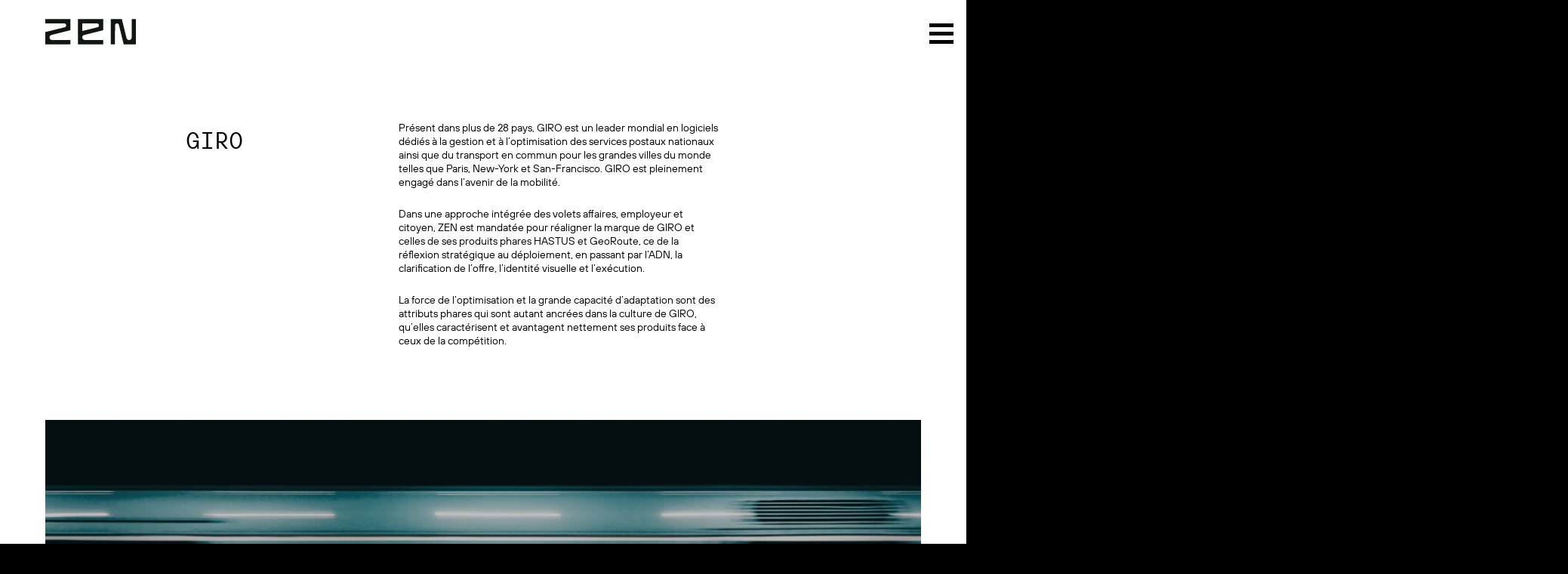

--- FILE ---
content_type: text/html; charset=UTF-8
request_url: https://www.zenbranding.ca/realisation/giro/
body_size: 38008
content:
<!DOCTYPE html>
<html lang="fr-FR" class="no-js">

    <head>
<meta name="viewport" content="width=device-width, initial-scale=1.0">
<meta http-equiv="X-UA-Compatible" content="IE=edge,chrome=1" />
<meta charset="UTF-8">
<meta name="format-detection" content="telephone=no">
<meta name="facebook-domain-verification" content="xqo0nklibzz8f4rar9dzaajiwh0kkr"/>
<meta name='robots' content='noindex, nofollow' />
<meta name="description" content="Présent dans plus de 28 pays, GIRO est un leader mondial en logiciels dédiés à la gestion et à l’optimisation des services postaux nationaux ainsi que du transport en commun pour les grandes villes du monde telles que Paris, New-York et San-Francisco." />
<meta property="og:locale" content="fr_FR" />
<meta property="og:type" content="article" />
<meta property="og:title" content="GIRO - Zen Branding Design &amp; Com" />
<meta property="og:description" content="Présent dans plus de 28 pays, GIRO est un leader mondial en logiciels dédiés à la gestion et à l’optimisation des services postaux nationaux ainsi que du transport en commun pour les grandes villes du monde telles que Paris, New-York et San-Francisco." />
<meta property="og:url" content="https://www.zenbranding.ca/realisation/giro/" />
<meta property="og:site_name" content="Zen Branding Design &amp; Com" />
<meta property="article:publisher" content="https://fr-fr.facebook.com/Zen-Branding-Design-Com-165845383493206/" />
<meta property="article:modified_time" content="2022-02-07T15:55:18+00:00" />
<meta property="og:image" content="https://www.zenbranding.ca/wp-content/uploads/2022/01/thumbnail-giro.png" />
<meta property="og:image:width" content="586" />
<meta property="og:image:height" content="586" />
<meta property="og:image:type" content="image/png" />
<meta name="twitter:card" content="summary_large_image" />
<meta name="twitter:label1" content="Durée de lecture estimée" />
<meta name="twitter:data1" content="4 minutes" />
<meta name="generator" content="WordPress 6.9" />
<meta name="generator" content="WPML ver:4.8.6 stt:1,4;" />
<meta name="apple-mobile-web-app-title" content="Zen Branding" />
<meta name="generator" content="Powered by WPBakery Page Builder - drag and drop page builder for WordPress."/>
<meta name="generator" content="Powered by Slider Revolution 6.7.40 - responsive, Mobile-Friendly Slider Plugin for WordPress with comfortable drag and drop interface." />



<script id="bv-lazyload-iframe" data-cfasync="false" bv-exclude="true">var __defProp=Object.defineProperty;var __name=(target,value)=>__defProp(target,"name",{value,configurable:!0});var bv_load_iframe_on_user_action=!0,bv_iframe_lazyload_events=["mousemove","click","keydown","wheel","touchmove","touchend"],bv_load_event_executed=!1,bv_user_action_performed=!1;window.addEventListener("load",()=>{bv_load_event_executed=!0,handle_lazyload_iframes()});for(const event of bv_iframe_lazyload_events)window.addEventListener(event,handle_lazyload_events,{once:!0});function handle_lazyload_events(){for(const event of bv_iframe_lazyload_events)window.removeEventListener(event,handle_lazyload_events);bv_user_action_performed=!0,handle_lazyload_iframes()}__name(handle_lazyload_events,"handle_lazyload_events");function set_iframe_element_src(iframe_element){let src_value=iframe_element.getAttribute("bv-data-src");src_value?(src_value.includes("autoplay=1")&&(src_value+="&mute=1"),iframe_element.setAttribute("src",src_value)):console.log("IFRAME_SRC_NOT_FOUND : "+entry)}__name(set_iframe_element_src,"set_iframe_element_src");function handle_lazyload_iframes(){if(!bv_load_iframe_on_user_action&&bv_load_event_executed||bv_load_iframe_on_user_action&&bv_user_action_performed&&bv_load_event_executed)if("IntersectionObserver"in window){let handleIframes2=function(entries){entries.map(entry2=>{entry2.isIntersecting&&(set_iframe_element_src(entry2.target),iframe_observer.unobserve(entry2.target))})};var handleIframes=handleIframes2;__name(handleIframes2,"handleIframes");const iframe_observer=new IntersectionObserver(handleIframes2);document.querySelectorAll(".bv-lazyload-iframe").forEach(iframe_element=>{iframe_observer.observe(iframe_element)})}else document.querySelectorAll(".bv-lazyload-iframe").forEach(iframe_element=>{set_iframe_element_src(iframe_element)})}__name(handle_lazyload_iframes,"handle_lazyload_iframes");
</script>

<script id="bv-lazyload-images" data-cfasync="false" bv-exclude="true">var __defProp=Object.defineProperty;var __name=(target,value)=>__defProp(target,"name",{value,configurable:!0});var bv_lazyload_event_listener="load",bv_lazyload_events=["mousemove","click","keydown","wheel","touchmove","touchend"],bv_use_srcset_attr=!1,bv_style_observer,img_observer,picture_lazy_observer;bv_lazyload_event_listener=="load"?window.addEventListener("load",event=>{handle_lazyload_images()}):bv_lazyload_event_listener=="readystatechange"&&document.addEventListener("readystatechange",event=>{document.readyState==="interactive"&&handle_lazyload_images()});function add_lazyload_image_event_listeners(handle_lazyload_images2){bv_lazyload_events.forEach(function(event){document.addEventListener(event,handle_lazyload_images2,!0)})}__name(add_lazyload_image_event_listeners,"add_lazyload_image_event_listeners");function remove_lazyload_image_event_listeners(){bv_lazyload_events.forEach(function(event){document.removeEventListener(event,handle_lazyload_images,!0)})}__name(remove_lazyload_image_event_listeners,"remove_lazyload_image_event_listeners");function bv_replace_lazyloaded_image_url(element2){let src_value=element2.getAttribute("bv-data-src"),srcset_value=element2.getAttribute("bv-data-srcset"),currentSrc=element2.getAttribute("src");currentSrc&&currentSrc.startsWith("data:image/svg+xml")&&(bv_use_srcset_attr&&srcset_value&&element2.setAttribute("srcset",srcset_value),src_value&&element2.setAttribute("src",src_value))}__name(bv_replace_lazyloaded_image_url,"bv_replace_lazyloaded_image_url");function bv_replace_inline_style_image_url(element2){let bv_style_attr=element2.getAttribute("bv-data-style");if(console.log(bv_style_attr),bv_style_attr){let currentStyles=element2.getAttribute("style")||"",newStyle=currentStyles+(currentStyles?";":"")+bv_style_attr;element2.setAttribute("style",newStyle)}else console.log("BV_STYLE_ATTRIBUTE_NOT_FOUND : "+entry)}__name(bv_replace_inline_style_image_url,"bv_replace_inline_style_image_url");function handleLazyloadImages(entries){entries.map(entry2=>{entry2.isIntersecting&&(bv_replace_lazyloaded_image_url(entry2.target),img_observer.unobserve(entry2.target))})}__name(handleLazyloadImages,"handleLazyloadImages");function handleOnscreenInlineStyleImages(entries){entries.map(entry2=>{entry2.isIntersecting&&(bv_replace_inline_style_image_url(entry2.target),bv_style_observer.unobserve(entry2.target))})}__name(handleOnscreenInlineStyleImages,"handleOnscreenInlineStyleImages");function handlePictureTags(entries){entries.map(entry2=>{entry2.isIntersecting&&(bv_replace_picture_tag_url(entry2.target),picture_lazy_observer.unobserve(entry2.target))})}__name(handlePictureTags,"handlePictureTags");function bv_replace_picture_tag_url(element2){const child_elements=element2.children;for(let i=0;i<child_elements.length;i++){let child_elem=child_elements[i],_srcset=child_elem.getAttribute("bv-data-srcset"),_src=child_elem.getAttribute("bv-data-src");_srcset&&child_elem.setAttribute("srcset",_srcset),_src&&child_elem.setAttribute("src",_src),bv_replace_picture_tag_url(child_elem)}}__name(bv_replace_picture_tag_url,"bv_replace_picture_tag_url"),"IntersectionObserver"in window&&(bv_style_observer=new IntersectionObserver(handleOnscreenInlineStyleImages),img_observer=new IntersectionObserver(handleLazyloadImages),picture_lazy_observer=new IntersectionObserver(handlePictureTags));function handle_lazyload_images(){"IntersectionObserver"in window?(document.querySelectorAll(".bv-lazyload-bg-style").forEach(target_element=>{bv_style_observer.observe(target_element)}),document.querySelectorAll(".bv-lazyload-tag-img").forEach(img_element=>{img_observer.observe(img_element)}),document.querySelectorAll(".bv-lazyload-picture").forEach(picture_element=>{picture_lazy_observer.observe(picture_element)})):(document.querySelectorAll(".bv-lazyload-bg-style").forEach(target_element=>{bv_replace_inline_style_image_url(target_element)}),document.querySelectorAll(".bv-lazyload-tag-img").forEach(target_element=>{bv_replace_lazyloaded_image_url(target_element)}),document.querySelectorAll(".bv-lazyload-picture").forEach(picture_element=>{bv_replace_picture_tag_url(element)}))}__name(handle_lazyload_images,"handle_lazyload_images");
</script>

<script id="bv-dl-scripts-list" data-cfasync="false" bv-exclude="true">
var scriptAttrs = [{"attrs":{"data-category":"statistics","defer":true,"data-cfasync":false,"bv_inline_delayed":true,"type":"text\/javascript","async":false},"bv_unique_id":"pB0D41zKJO7PgaSYEV8u","reference":0},{"attrs":{"type":"text\/javascript","defer":true,"data-cfasync":false,"bv_inline_delayed":true,"async":false},"bv_unique_id":"QyyBmpd6BL7vbn57KhQi","reference":1},{"attrs":{"defer":true,"data-cfasync":false,"bv_inline_delayed":true,"type":"text\/javascript","async":false},"bv_unique_id":"b94p8Ao5n5U2OteWB7iu","reference":2},{"attrs":{"type":"text\/javascript","src":"https:\/\/www.zenbranding.ca\/wp-content\/uploads\/al_opt_content\/SCRIPT\/www.zenbranding.ca\/.\/wp-includes\/js\/jquery\/6969d70e46fa5caa9acf1398\/6969d70e46fa5caa9acf1398-16cb9084c573484b0cbcd8b282b41204_jquery.min.js?ver=3.7.1","id":"jquery-core-js","defer":true,"data-cfasync":false,"async":false,"bv_inline_delayed":false},"bv_unique_id":"jRHv6hBEn5zv4Ye8GAcK","reference":3},{"attrs":{"type":"text\/javascript","src":"https:\/\/www.zenbranding.ca\/wp-content\/uploads\/al_opt_content\/SCRIPT\/www.zenbranding.ca\/.\/wp-includes\/js\/jquery\/6969d70e46fa5caa9acf1398\/6969d70e46fa5caa9acf1398-9ffeb32e2d9efbf8f70caabded242267_jquery-migrate.min.js?ver=3.4.1","id":"jquery-migrate-js","defer":true,"data-cfasync":false,"async":false,"bv_inline_delayed":false},"bv_unique_id":"bFVQXMOY420EpMkItF0s","reference":4},{"attrs":{"type":"text\/javascript","src":"https:\/\/www.zenbranding.ca\/wp-content\/uploads\/al_opt_content\/SCRIPT\/www.zenbranding.ca\/.\/wp-content\/plugins\/revslider\/sr6\/assets\/js\/6969d70e46fa5caa9acf1398\/6969d70e46fa5caa9acf1398-0a7176e860c4303f557950b75fb8a898_rbtools.min.js?ver=6.7.40","id":"tp-tools-js","defer":true,"data-cfasync":false,"async":false,"bv_inline_delayed":false},"bv_unique_id":"OAhnprptMVSXi2kO6Zc7","reference":5},{"attrs":{"type":"text\/javascript","src":"https:\/\/www.zenbranding.ca\/wp-content\/uploads\/al_opt_content\/SCRIPT\/www.zenbranding.ca\/.\/wp-content\/plugins\/revslider\/sr6\/assets\/js\/6969d70e46fa5caa9acf1398\/6969d70e46fa5caa9acf1398-74eb1d6c54626090df17850ce747d6d4_rs6.min.js?ver=6.7.40","id":"revmin-js","defer":true,"data-cfasync":false,"async":false,"bv_inline_delayed":false},"bv_unique_id":"J9vZ2gLfKf6T9H4aydUw","reference":6},{"attrs":{"type":"text\/javascript","src":"\/\/platform-api.sharethis.com\/js\/sharethis.js?ver=8.5.3#property=6915e1cd0e2ddda297ac736d&product=gdpr-compliance-tool-v2&source=simple-share-buttons-adder-wordpress","id":"simple-share-buttons-adder-mu-js","defer":true,"data-cfasync":false,"async":false,"bv_inline_delayed":false},"bv_unique_id":"usB7ZEMSe6625qeCecGE","reference":7},{"attrs":{"type":"text\/javascript","src":"https:\/\/cdn.plyr.io\/3.6.1\/plyr.js?ver=6","id":"js-plyr-js","defer":true,"data-cfasync":false,"async":false,"bv_inline_delayed":false},"bv_unique_id":"mpGVhPH3fbAJBEqVvOAK","reference":8},{"attrs":{"defer":true,"data-cfasync":false,"bv_inline_delayed":true,"type":"text\/javascript","async":false},"bv_unique_id":"wb2raUT02btlnhetk3M9","reference":9},{"attrs":{"defer":true,"data-cfasync":false,"bv_inline_delayed":true,"type":"text\/javascript","async":false},"bv_unique_id":"mgHVlDTqxUM84V6jpQpH","reference":10},{"attrs":{"defer":true,"data-cfasync":false,"bv_inline_delayed":true,"type":"text\/javascript","async":false},"bv_unique_id":"9LgRcnFLGr0HwyHtzoL6","reference":11},{"attrs":{"src":"https:\/\/www.zenbranding.ca\/wp-content\/uploads\/al_opt_content\/SCRIPT\/www.zenbranding.ca\/.\/wp-content\/plugins\/revslider\/sr6\/assets\/js\/6969d70e46fa5caa9acf1398\/6969d70e46fa5caa9acf1398-0a7176e860c4303f557950b75fb8a898_rbtools.min.js?rev=6.7.40","defer":true,"data-cfasync":false,"async":false,"bv_inline_delayed":false},"bv_unique_id":"EhrP4n8Kf8SSSIyN1SWq","reference":12},{"attrs":{"src":"https:\/\/www.zenbranding.ca\/wp-content\/uploads\/al_opt_content\/SCRIPT\/www.zenbranding.ca\/.\/wp-content\/plugins\/revslider\/sr6\/assets\/js\/6969d70e46fa5caa9acf1398\/6969d70e46fa5caa9acf1398-74eb1d6c54626090df17850ce747d6d4_rs6.min.js?rev=6.7.40","defer":true,"data-cfasync":false,"async":false,"bv_inline_delayed":false},"bv_unique_id":"tKIFmzM8uFBdzksDZn1S","reference":13},{"attrs":{"defer":true,"data-cfasync":false,"async":false,"bv_inline_delayed":true},"bv_unique_id":"sW1Y8qilaYn2e6ARS9Uc","reference":14},{"attrs":{"defer":true,"data-cfasync":false,"async":false,"bv_inline_delayed":true},"bv_unique_id":"RsTImicNPhqUOULz01gc","reference":15},{"attrs":{"type":"text\/javascript","defer":true,"data-cfasync":false,"bv_inline_delayed":true,"async":false},"bv_unique_id":"lBI90r9YMeE7IAwSQo4g","reference":16},{"attrs":{"type":"text\/javascript","defer":true,"data-cfasync":false,"bv_inline_delayed":true,"async":false},"bv_unique_id":"DBYahNEqD5bxQGLATHgK","reference":17},{"attrs":{"type":"text\/javascript","data-category":"marketing","defer":true,"data-cfasync":false,"bv_inline_delayed":true,"async":false},"bv_unique_id":"86QLoViHZCnAxN8Cr4rp","reference":18},{"attrs":{"type":"text\/javascript","defer":true,"data-cfasync":false,"bv_inline_delayed":true,"async":false},"bv_unique_id":"nUKIPqzR99Lut2YRXtIf","reference":19},{"attrs":{"defer":true,"data-cfasync":false,"bv_inline_delayed":true,"type":"text\/javascript","async":false},"bv_unique_id":"W9CFOYMF7cCbWUUbluyg","reference":20},{"attrs":{"type":"text\/html","id":"wpb-modifications","defer":true,"data-cfasync":false,"bv_inline_delayed":true,"async":false},"bv_unique_id":"DTOGgU0kg8xXgth2uCKa","reference":21},{"attrs":{"defer":true,"data-cfasync":false,"bv_inline_delayed":true,"type":"text\/javascript","async":false},"bv_unique_id":"HR2qMrslHoWh0M0FYqiH","reference":22},{"attrs":{"type":"text\/javascript","src":"https:\/\/www.zenbranding.ca\/wp-content\/uploads\/al_opt_content\/SCRIPT\/www.zenbranding.ca\/.\/wp-content\/plugins\/simple-share-buttons-adder\/js\/6969d70e46fa5caa9acf1398\/6969d70e46fa5caa9acf1398-79ebb4e295a9a24dbcaa181a6bd9855b_ssba.js?ver=1759145679","id":"simple-share-buttons-adder-ssba-js","defer":true,"data-cfasync":false,"async":false,"bv_inline_delayed":false},"bv_unique_id":"VyD18pXYDl2ydp5m14jw","reference":23},{"attrs":{"type":"text\/javascript","id":"simple-share-buttons-adder-ssba-js-after","defer":true,"data-cfasync":false,"bv_inline_delayed":true,"async":false},"bv_unique_id":"WVy2Xl1l47RQzVzqGDGM","reference":24},{"attrs":{"type":"text\/javascript","src":"\/\/cdn.jsdelivr.net\/npm\/slick-carousel@1.8.1\/slick\/slick.min.js?ver=6","id":"slick-js-js","defer":true,"data-cfasync":false,"async":false,"bv_inline_delayed":false},"bv_unique_id":"AAGLG0g1nWH5eMF2iDyw","reference":25},{"attrs":{"type":"text\/javascript","src":"https:\/\/cdnjs.cloudflare.com\/ajax\/libs\/animejs\/2.0.2\/anime.min.js?ver=6","id":"anime-js-js","defer":true,"data-cfasync":false,"async":false,"bv_inline_delayed":false},"bv_unique_id":"ENpFswPVrhjy95dKsQPq","reference":27},{"attrs":{"type":"text\/javascript","src":"https:\/\/www.zenbranding.ca\/wp-content\/uploads\/al_opt_content\/SCRIPT\/www.zenbranding.ca\/.\/wp-content\/themes\/zenbranding\/assets\/js\/6969d70e46fa5caa9acf1398\/6969d70e46fa5caa9acf1398-5fcfe62e12077bfcff358a51d0a53c23_lazysides.js?ver=6","id":"Lazysides-js","defer":true,"data-cfasync":false,"async":false,"bv_inline_delayed":false},"bv_unique_id":"27cq9V1uNTZnzSlttPgS","reference":28},{"attrs":{"type":"text\/javascript","id":"cmplz-cookiebanner-js-extra","defer":true,"data-cfasync":false,"bv_inline_delayed":true,"async":false},"bv_unique_id":"X2ekTEyYVZuyyBTMOF78","reference":29},{"attrs":{"type":"text\/javascript","src":"https:\/\/www.zenbranding.ca\/wp-content\/uploads\/al_opt_content\/SCRIPT\/www.zenbranding.ca\/.\/wp-content\/plugins\/js_composer\/assets\/js\/dist\/6969d70e46fa5caa9acf1398\/6969d70e46fa5caa9acf1398-a23d0836d2b52c859438f528b20323c6_js_composer_front.min.js?ver=8.7.2","id":"wpb_composer_front_js-js","defer":true,"data-cfasync":false,"async":false,"bv_inline_delayed":false},"bv_unique_id":"FyDWI9FZFfsbtJ5WeqDd","reference":31},{"attrs":{"type":"text\/javascript","src":"https:\/\/www.zenbranding.ca\/wp-content\/plugins\/js_composer\/assets\/lib\/vc\/vc_waypoints\/vc-waypoints.min.js?ver=8.7.2","id":"vc_waypoints-js","defer":true,"data-cfasync":false,"async":false,"bv_inline_delayed":false},"bv_unique_id":"0la92ygp1wU2M68osy5l","reference":32},{"attrs":{"type":"text\/javascript","src":"https:\/\/www.zenbranding.ca\/wp-content\/uploads\/al_opt_content\/SCRIPT\/www.zenbranding.ca\/.\/wp-includes\/js\/dist\/6969d70e46fa5caa9acf1398\/6969d70e46fa5caa9acf1398-e4bc17cc45ca91ab0f09dea134975c51_dom-ready.min.js?ver=f77871ff7694fffea381","id":"wp-dom-ready-js","defer":true,"data-cfasync":false,"async":false,"bv_inline_delayed":false},"bv_unique_id":"VML7x6uzfkzxfweUF62b","reference":33},{"attrs":{"type":"text\/javascript","src":"https:\/\/www.zenbranding.ca\/wp-content\/uploads\/al_opt_content\/SCRIPT\/www.zenbranding.ca\/.\/wp-includes\/js\/dist\/6969d70e46fa5caa9acf1398\/6969d70e46fa5caa9acf1398-90e932bd9e62583fc494c00498cfe7f5_hooks.min.js?ver=dd5603f07f9220ed27f1","id":"wp-hooks-js","defer":true,"data-cfasync":false,"async":false,"bv_inline_delayed":false},"bv_unique_id":"woP0cyYPoTcE7vFx4lNh","reference":34},{"attrs":{"type":"text\/javascript","src":"https:\/\/www.zenbranding.ca\/wp-content\/uploads\/al_opt_content\/SCRIPT\/www.zenbranding.ca\/.\/wp-includes\/js\/dist\/6969d70e46fa5caa9acf1398\/6969d70e46fa5caa9acf1398-3a5838d1182eb0b11f5a58bfe26e2529_i18n.min.js?ver=c26c3dc7bed366793375","id":"wp-i18n-js","defer":true,"data-cfasync":false,"async":false,"bv_inline_delayed":false},"bv_unique_id":"DQMp7sHmC7xVT27z67V6","reference":35},{"attrs":{"type":"text\/javascript","id":"wp-i18n-js-after","defer":true,"data-cfasync":false,"bv_inline_delayed":true,"async":false},"bv_unique_id":"hegZsSt3LEhytj1cZbBF","reference":36},{"attrs":{"type":"text\/javascript","id":"wp-a11y-js-translations","defer":true,"data-cfasync":false,"bv_inline_delayed":true,"async":false},"bv_unique_id":"6lRV385kxlcDUJZG4bvp","reference":37},{"attrs":{"type":"text\/javascript","src":"https:\/\/www.zenbranding.ca\/wp-content\/uploads\/al_opt_content\/SCRIPT\/www.zenbranding.ca\/.\/wp-includes\/js\/dist\/6969d70e46fa5caa9acf1398\/6969d70e46fa5caa9acf1398-fc6bf7359b5df821cb6e4f8038a53296_a11y.min.js?ver=cb460b4676c94bd228ed","id":"wp-a11y-js","defer":true,"data-cfasync":false,"async":false,"bv_inline_delayed":false},"bv_unique_id":"3N6TreFUpxumSfUdeWCQ","reference":38},{"attrs":{"type":"text\/javascript","id":"gform_gravityforms-js-extra","defer":true,"data-cfasync":false,"async":false,"bv_inline_delayed":true},"bv_unique_id":"OtXrmPpJxYA4seeBYh7f","reference":40},{"attrs":{"type":"text\/javascript","id":"gform_gravityforms_theme-js-extra","defer":true,"data-cfasync":false,"bv_inline_delayed":true,"async":false},"bv_unique_id":"BXqFLmzlo1hDXPkSUEOR","reference":44},{"attrs":{"type":"module","defer":true,"data-cfasync":false,"bv_inline_delayed":true,"async":false},"bv_unique_id":"ORSnYJUbSdIZlC5zZk7J","reference":47},{"attrs":{"defer":true,"data-cfasync":false,"bv_inline_delayed":true,"type":"text\/javascript","async":false},"bv_unique_id":"BxOVKe16XsA1nX9adAJj","reference":48},{"attrs":{"id":"rs-initialisation-scripts","defer":true,"data-cfasync":false,"async":false,"bv_inline_delayed":true},"bv_unique_id":"pYohUfqjDmEvjmNj7TXE","reference":49},{"attrs":{"type":"text\/javascript","defer":true,"data-cfasync":false,"bv_inline_delayed":true,"async":false},"bv_unique_id":"DMes8lFKTlWemdfwMFZP","reference":50},{"attrs":{"type":"text\/javascript","defer":true,"data-cfasync":false,"bv_inline_delayed":true,"async":false},"bv_unique_id":"ahL8jqkR6PtfEArGsR4w","reference":51},{"attrs":{"type":"text\/javascript","defer":true,"data-cfasync":false,"bv_inline_delayed":true,"async":false},"bv_unique_id":"ZrcVsRf1uN1N6TwwMicA","reference":52},{"attrs":{"type":"text\/javascript","defer":true,"data-cfasync":false,"bv_inline_delayed":true,"async":false},"bv_unique_id":"yAP1lLG4CKpn6b4CLeq1","reference":53},{"attrs":{"type":"text\/javascript","defer":true,"data-cfasync":false,"bv_inline_delayed":true,"async":false},"bv_unique_id":"zQexMf40Nr6J8GTFUqQI","reference":54},{"attrs":{"type":"text\/javascript","defer":true,"src":"https:\/\/www.zenbranding.ca\/wp-content\/uploads\/al_opt_content\/SCRIPT\/www.zenbranding.ca\/.\/wp-content\/themes\/zenbranding\/assets\/js\/6969d70e46fa5caa9acf1398\/6969d70e46fa5caa9acf1398-e613d12d6c63eb46bbdd455dd4b862cc_functions-min.js?ver=6","id":"zen-script-js","data-cfasync":false,"async":false,"bv_inline_delayed":false,"is_first_defer_element":true},"bv_unique_id":"87JJgY2mcZIoIequddTa","reference":26},{"attrs":{"defer":true,"type":"text\/javascript","src":"https:\/\/www.zenbranding.ca\/wp-content\/uploads\/al_opt_content\/SCRIPT\/www.zenbranding.ca\/.\/wp-content\/plugins\/complianz-gdpr\/cookiebanner\/js\/6969d70e46fa5caa9acf1398\/6969d70e46fa5caa9acf1398-087de03e5dc079a0742ac8478a5f8c87_complianz.min.js?ver=1765420718","id":"cmplz-cookiebanner-js","data-cfasync":false,"async":false,"bv_inline_delayed":false},"bv_unique_id":"ScjdJPZgOiesYi0RuN5y","reference":30},{"attrs":{"type":"text\/javascript","defer":true,"src":"https:\/\/www.zenbranding.ca\/wp-content\/uploads\/al_opt_content\/SCRIPT\/www.zenbranding.ca\/.\/wp-content\/plugins\/gravityforms\/js\/6969d70e46fa5caa9acf1398\/6969d70e46fa5caa9acf1398-c58410747c21811997f56094a47b17dd_jquery.json.min.js?ver=2.9.25","id":"gform_json-js","data-cfasync":false,"async":false,"bv_inline_delayed":false},"bv_unique_id":"jgQ2uOqRd4qMzg6ZiyZD","reference":39},{"attrs":{"type":"text\/javascript","defer":true,"src":"https:\/\/www.zenbranding.ca\/wp-content\/uploads\/al_opt_content\/SCRIPT\/www.zenbranding.ca\/.\/wp-content\/plugins\/gravityforms\/js\/6969d70e46fa5caa9acf1398\/6969d70e46fa5caa9acf1398-a12ec9e3a16c06c8aaedbcabe8db9f36_gravityforms.min.js?ver=2.9.25","id":"gform_gravityforms-js","data-cfasync":false,"async":false,"bv_inline_delayed":false},"bv_unique_id":"uEZg5BlxNA4YYGTKWYdi","reference":41},{"attrs":{"type":"text\/javascript","defer":true,"src":"https:\/\/www.zenbranding.ca\/wp-content\/uploads\/al_opt_content\/SCRIPT\/www.zenbranding.ca\/.\/wp-content\/plugins\/gravityforms\/assets\/js\/dist\/6969d70e46fa5caa9acf1398\/6969d70e46fa5caa9acf1398-48a3755090e76a154853db28fc254681_utils.min.js?ver=48a3755090e76a154853db28fc254681","id":"gform_gravityforms_utils-js","data-cfasync":false,"async":false,"bv_inline_delayed":false},"bv_unique_id":"PCtaqIG0nbqEv9YoJLBi","reference":42},{"attrs":{"type":"text\/javascript","defer":true,"src":"https:\/\/www.zenbranding.ca\/wp-content\/uploads\/al_opt_content\/SCRIPT\/www.zenbranding.ca\/.\/wp-content\/plugins\/gravityforms\/assets\/js\/dist\/6969d70e46fa5caa9acf1398\/6969d70e46fa5caa9acf1398-4f8b3915c1c1e1a6800825abd64b03cb_vendor-theme.min.js?ver=4f8b3915c1c1e1a6800825abd64b03cb","id":"gform_gravityforms_theme_vendors-js","data-cfasync":false,"async":false,"bv_inline_delayed":false},"bv_unique_id":"OcbnzC24TB7AtdQcIuM7","reference":43},{"attrs":{"type":"text\/javascript","defer":true,"src":"https:\/\/www.zenbranding.ca\/wp-content\/uploads\/al_opt_content\/SCRIPT\/www.zenbranding.ca\/.\/wp-content\/plugins\/gravityforms\/assets\/js\/dist\/6969d70e46fa5caa9acf1398\/6969d70e46fa5caa9acf1398-244d9e312b90e462b62b2d9b9d415753_scripts-theme.min.js?ver=244d9e312b90e462b62b2d9b9d415753","id":"gform_gravityforms_theme-js","data-cfasync":false,"async":false,"bv_inline_delayed":false},"bv_unique_id":"mBqSGoAu3EtLEvSixTJq","reference":45},{"attrs":{"type":"text\/javascript","defer":true,"src":"https:\/\/www.zenbranding.ca\/wp-content\/uploads\/al_opt_content\/SCRIPT\/www.zenbranding.ca\/.\/wp-content\/plugins\/gravityforms\/js\/6969d70e46fa5caa9acf1398\/6969d70e46fa5caa9acf1398-9f6e1d3ccb6335c760110e9cbd7c33cd_jquery.maskedinput.min.js?ver=2.9.25","id":"gform_masked_input-js","data-cfasync":false,"async":false,"bv_inline_delayed":false},"bv_unique_id":"AwD6M8E4oyinEFalM0fy","reference":46},{"attrs":{"src":"data:text\/javascript;base64, [base64]","id":"bv-trigger-listener","type":"text\/javascript","defer":true,"async":false},"bv_unique_id":"d6fe9c24159ed4a27d224d91c70f8fdc","reference":100000000}];
</script>
<script id="bv-web-worker" type="javascript/worker" data-cfasync="false" bv-exclude="true">var __defProp=Object.defineProperty;var __name=(target,value)=>__defProp(target,"name",{value,configurable:!0});self.onmessage=function(e){var counter=e.data.fetch_urls.length;e.data.fetch_urls.forEach(function(fetch_url){loadUrl(fetch_url,function(){console.log("DONE: "+fetch_url),counter=counter-1,counter===0&&self.postMessage({status:"SUCCESS"})})})};async function loadUrl(fetch_url,callback){try{var request=new Request(fetch_url,{mode:"no-cors",redirect:"follow"});await fetch(request),callback()}catch(fetchError){console.log("Fetch Error loading URL:",fetchError);try{var xhr=new XMLHttpRequest;xhr.onerror=callback,xhr.onload=callback,xhr.responseType="blob",xhr.open("GET",fetch_url,!0),xhr.send()}catch(xhrError){console.log("XHR Error loading URL:",xhrError),callback()}}}__name(loadUrl,"loadUrl");
</script>
<script id="bv-web-worker-handler" data-cfasync="false" bv-exclude="true">var __defProp=Object.defineProperty;var __name=(target,value)=>__defProp(target,"name",{value,configurable:!0});if(typeof scriptAttrs<"u"&&Array.isArray(scriptAttrs)&&scriptAttrs.length>0){const lastElement=scriptAttrs[scriptAttrs.length-1];if(lastElement.attrs&&lastElement.attrs.id==="bv-trigger-listener"){var bv_custom_ready_state_value="loading";Object.defineProperty(document,"readyState",{get:__name(function(){return bv_custom_ready_state_value},"get"),set:__name(function(){},"set")})}}if(typeof scriptAttrs>"u"||!Array.isArray(scriptAttrs))var scriptAttrs=[];if(typeof linkStyleAttrs>"u"||!Array.isArray(linkStyleAttrs))var linkStyleAttrs=[];function isMobileDevice(){return window.innerWidth<=500}__name(isMobileDevice,"isMobileDevice");var js_dom_loaded=!1;document.addEventListener("DOMContentLoaded",()=>{js_dom_loaded=!0});const EVENTS=["mousemove","click","keydown","wheel","touchmove","touchend"];var scriptUrls=[],styleUrls=[],bvEventCalled=!1,workerFinished=!1,functionExec=!1,scriptsInjected=!1,stylesInjected=!1,bv_load_event_fired=!1,autoInjectTimerStarted=!1;const BV_AUTO_INJECT_ENABLED=!0,BV_DESKTOP_AUTO_INJECT_DELAY=1e3,BV_MOBILE_AUTO_INJECT_DELAY=1e4,BV_WORKER_TIMEOUT_DURATION=3e3;scriptAttrs.forEach((scriptAttr,index)=>{scriptAttr.attrs.src&&!scriptAttr.attrs.src.includes("data:text/javascript")&&(scriptUrls[index]=scriptAttr.attrs.src)}),linkStyleAttrs.forEach((linkAttr,index)=>{styleUrls[index]=linkAttr.attrs.href});var fetchUrls=scriptUrls.concat(styleUrls);function addEventListeners(bvEventHandler2){EVENTS.forEach(function(event){document.addEventListener(event,bvEventFired,!0),document.addEventListener(event,bvEventHandler2,!0)})}__name(addEventListeners,"addEventListeners");function removeEventListeners(){EVENTS.forEach(function(event){document.removeEventListener(event,bvEventHandler,!0)})}__name(removeEventListeners,"removeEventListeners");function bvEventFired(){bvEventCalled||(bvEventCalled=!0,workerFinished=!0)}__name(bvEventFired,"bvEventFired");function bvGetElement(attributes,element){Object.keys(attributes).forEach(function(attr){attr==="async"?element.async=attributes[attr]:attr==="innerHTML"?element.innerHTML=atob(attributes[attr]):element.setAttribute(attr,attributes[attr])})}__name(bvGetElement,"bvGetElement");function bvAddElement(attr,element){var attributes=attr.attrs;if(attributes.bv_inline_delayed){let bvScriptId=attr.bv_unique_id,bvScriptElement=document.querySelector("[bv_unique_id='"+bvScriptId+"']");bvScriptElement?(!attributes.innerHTML&&!attributes.src&&bvScriptElement.textContent.trim()!==""&&(attributes.src="data:text/javascript;base64, "+btoa(unescape(encodeURIComponent(bvScriptElement.textContent)))),bvGetElement(attributes,element),bvScriptElement.after(element)):console.log(`Script not found for ${bvScriptId}`)}else{bvGetElement(attributes,element);var templateId=attr.bv_unique_id,targetElement=document.querySelector("[id='"+templateId+"']");targetElement&&targetElement.after(element)}}__name(bvAddElement,"bvAddElement");function injectStyles(){if(stylesInjected){console.log("Styles already injected, skipping");return}stylesInjected=!0,document.querySelectorAll('style[type="bv_inline_delayed_css"], template[id]').forEach(element=>{if(element.tagName.toLowerCase()==="style"){var new_style=document.createElement("style");new_style.type="text/css",new_style.textContent=element.textContent,element.after(new_style),new_style.parentNode?element.remove():console.log("PARENT NODE NOT FOUND")}else if(element.tagName.toLowerCase()==="template"){var templateId=element.id,linkStyleAttr=linkStyleAttrs.find(attr=>attr.bv_unique_id===templateId);if(linkStyleAttr){var link=document.createElement("link");bvAddElement(linkStyleAttr,link),element.parentNode&&element.parentNode.replaceChild(link,element),console.log("EXTERNAL STYLE ADDED")}else console.log(`No linkStyleAttr found for template ID ${templateId}`)}}),linkStyleAttrs.forEach((linkStyleAttr,index)=>{console.log("STYLE ADDED");var element=document.createElement("link");bvAddElement(linkStyleAttr,element)})}__name(injectStyles,"injectStyles");function injectScripts(){if(scriptsInjected){console.log("Scripts already injected, skipping");return}scriptsInjected=!0;let last_script_element;scriptAttrs.forEach((scriptAttr,index)=>{if(bv_custom_ready_state_value==="loading"&&scriptAttr.attrs&&scriptAttr.attrs.is_first_defer_element===!0)if(last_script_element){const readyStateScript=document.createElement("script");readyStateScript.src="data:text/javascript;base64, "+btoa(unescape(encodeURIComponent("bv_custom_ready_state_value = 'interactive';"))),readyStateScript.async=!1,last_script_element.after(readyStateScript)}else bv_custom_ready_state_value="interactive",console.log('Ready state manually set to "interactive"');console.log("JS ADDED");var element=document.createElement("script");last_script_element=element,bvAddElement(scriptAttr,element)})}__name(injectScripts,"injectScripts");function bvEventHandler(){console.log("EVENT FIRED"),js_dom_loaded&&bvEventCalled&&workerFinished&&!functionExec&&(functionExec=!0,injectStyles(),injectScripts(),removeEventListeners())}__name(bvEventHandler,"bvEventHandler");function autoInjectScriptsAfterLoad(){js_dom_loaded&&workerFinished&&!scriptsInjected&&!stylesInjected&&(console.log("Auto-injecting styles and scripts after timer"),injectStyles(),injectScripts())}__name(autoInjectScriptsAfterLoad,"autoInjectScriptsAfterLoad");function startAutoInjectTimer(){if(BV_AUTO_INJECT_ENABLED&&!autoInjectTimerStarted&&bv_load_event_fired&&!bvEventCalled){autoInjectTimerStarted=!0;var delay=isMobileDevice()?BV_MOBILE_AUTO_INJECT_DELAY:BV_DESKTOP_AUTO_INJECT_DELAY;console.log("Starting auto-inject timer with delay: "+delay+"ms"),setTimeout(function(){autoInjectScriptsAfterLoad()},delay)}}__name(startAutoInjectTimer,"startAutoInjectTimer"),addEventListeners(bvEventHandler);var requestObject=window.URL||window.webkitURL,bvWorker=new Worker(requestObject.createObjectURL(new Blob([document.getElementById("bv-web-worker").textContent],{type:"text/javascript"})));bvWorker.onmessage=function(e){e.data.status==="SUCCESS"&&(console.log("WORKER_FINISHED"),workerFinished=!0,bvEventHandler(),startAutoInjectTimer())},addEventListener("load",()=>{bvEventHandler(),bv_call_fetch_urls(),bv_load_event_fired=!0});function bv_call_fetch_urls(){!bv_load_event_fired&&!workerFinished&&(bvWorker.postMessage({fetch_urls:fetchUrls}),bv_initiate_worker_timer())}__name(bv_call_fetch_urls,"bv_call_fetch_urls"),setTimeout(function(){bv_call_fetch_urls()},5e3);function bv_initiate_worker_timer(){setTimeout(function(){workerFinished||(console.log("WORKER_TIMEDOUT"),workerFinished=!0,bvWorker.terminate()),bvEventHandler(),startAutoInjectTimer()},BV_WORKER_TIMEOUT_DURATION)}__name(bv_initiate_worker_timer,"bv_initiate_worker_timer");
</script>

        
    <script type="bv_inline_delayed_js" bv_unique_id="pB0D41zKJO7PgaSYEV8u" data-category="statistics" defer="1" data-cfasync="" bv_inline_delayed="1" async="">(function(w,d,s,l,i){w[l]=w[l]||[];w[l].push({'gtm.start':
    new Date().getTime(),event:'gtm.js'});var f=d.getElementsByTagName(s)[0],
    j=d.createElement(s),dl=l!='dataLayer'?'&l='+l:'';j.async=true;j.src=
    'https://www.googletagmanager.com/gtm.js?id='+i+dl;f.parentNode.insertBefore(j,f);
    })(window,document,'script','dataLayer','GTM-T87S2JN');</script>
    
        
        
<script type="bv_inline_delayed_js" bv_unique_id="QyyBmpd6BL7vbn57KhQi" defer="1" data-cfasync="" bv_inline_delayed="1" async="">/* <![CDATA[ */
var gform;gform||(document.addEventListener("gform_main_scripts_loaded",function(){gform.scriptsLoaded=!0}),document.addEventListener("gform/theme/scripts_loaded",function(){gform.themeScriptsLoaded=!0}),window.addEventListener("DOMContentLoaded",function(){gform.domLoaded=!0}),gform={domLoaded:!1,scriptsLoaded:!1,themeScriptsLoaded:!1,isFormEditor:()=>"function"==typeof InitializeEditor,callIfLoaded:function(o){return!(!gform.domLoaded||!gform.scriptsLoaded||!gform.themeScriptsLoaded&&!gform.isFormEditor()||(gform.isFormEditor()&&console.warn("The use of gform.initializeOnLoaded() is deprecated in the form editor context and will be removed in Gravity Forms 3.1."),o(),0))},initializeOnLoaded:function(o){gform.callIfLoaded(o)||(document.addEventListener("gform_main_scripts_loaded",()=>{gform.scriptsLoaded=!0,gform.callIfLoaded(o)}),document.addEventListener("gform/theme/scripts_loaded",()=>{gform.themeScriptsLoaded=!0,gform.callIfLoaded(o)}),window.addEventListener("DOMContentLoaded",()=>{gform.domLoaded=!0,gform.callIfLoaded(o)}))},hooks:{action:{},filter:{}},addAction:function(o,r,e,t){gform.addHook("action",o,r,e,t)},addFilter:function(o,r,e,t){gform.addHook("filter",o,r,e,t)},doAction:function(o){gform.doHook("action",o,arguments)},applyFilters:function(o){return gform.doHook("filter",o,arguments)},removeAction:function(o,r){gform.removeHook("action",o,r)},removeFilter:function(o,r,e){gform.removeHook("filter",o,r,e)},addHook:function(o,r,e,t,n){null==gform.hooks[o][r]&&(gform.hooks[o][r]=[]);var d=gform.hooks[o][r];null==n&&(n=r+"_"+d.length),gform.hooks[o][r].push({tag:n,callable:e,priority:t=null==t?10:t})},doHook:function(r,o,e){var t;if(e=Array.prototype.slice.call(e,1),null!=gform.hooks[r][o]&&((o=gform.hooks[r][o]).sort(function(o,r){return o.priority-r.priority}),o.forEach(function(o){"function"!=typeof(t=o.callable)&&(t=window[t]),"action"==r?t.apply(null,e):e[0]=t.apply(null,e)})),"filter"==r)return e[0]},removeHook:function(o,r,t,n){var e;null!=gform.hooks[o][r]&&(e=(e=gform.hooks[o][r]).filter(function(o,r,e){return!!(null!=n&&n!=o.tag||null!=t&&t!=o.priority)}),gform.hooks[o][r]=e)}});
/* ]]> */</script>

        
        
        
        <link rel="profile" href="http://gmpg.org/xfn/11">
        <link rel="pingback" href="">
        
        <script type="bv_inline_delayed_js" bv_unique_id="b94p8Ao5n5U2OteWB7iu" defer="1" data-cfasync="" bv_inline_delayed="1" async="">(function(html){html.className = html.className.replace(/\bno-js\b/,'js')})(document.documentElement);</script>

<link rel="alternate" hreflang="en" href="https://www.zenbranding.ca/en/achievement/giro/" />
<link rel="alternate" hreflang="fr" href="https://www.zenbranding.ca/realisation/giro/" />
<link rel="alternate" hreflang="x-default" href="https://www.zenbranding.ca/realisation/giro/" />

	
	
	
	
	
	
	
	
	
	
	
	
	
	
	
	
	
	<script type="application/ld+json" class="yoast-schema-graph">{"@context":"https://schema.org","@graph":[{"@type":"WebPage","@id":"https://www.zenbranding.ca/realisation/giro/","url":"https://www.zenbranding.ca/realisation/giro/","name":"GIRO - Zen Branding Design &amp; Com","isPartOf":{"@id":"https://www.zenbranding.ca/#website"},"primaryImageOfPage":{"@id":"https://www.zenbranding.ca/realisation/giro/#primaryimage"},"image":{"@id":"https://www.zenbranding.ca/realisation/giro/#primaryimage"},"thumbnailUrl":"https://www.zenbranding.ca/wp-content/uploads/2022/01/thumbnail-giro.png","datePublished":"2022-01-25T19:22:40+00:00","dateModified":"2022-02-07T15:55:18+00:00","description":"Présent dans plus de 28 pays, GIRO est un leader mondial en logiciels dédiés à la gestion et à l’optimisation des services postaux nationaux ainsi que du transport en commun pour les grandes villes du monde telles que Paris, New-York et San-Francisco.","breadcrumb":{"@id":"https://www.zenbranding.ca/realisation/giro/#breadcrumb"},"inLanguage":"fr-FR","potentialAction":[{"@type":"ReadAction","target":["https://www.zenbranding.ca/realisation/giro/"]}]},{"@type":"ImageObject","inLanguage":"fr-FR","@id":"https://www.zenbranding.ca/realisation/giro/#primaryimage","url":"https://www.zenbranding.ca/wp-content/uploads/2022/01/thumbnail-giro.png","contentUrl":"https://www.zenbranding.ca/wp-content/uploads/2022/01/thumbnail-giro.png","width":586,"height":586,"caption":"HASTUS"},{"@type":"BreadcrumbList","@id":"https://www.zenbranding.ca/realisation/giro/#breadcrumb","itemListElement":[{"@type":"ListItem","position":1,"name":"Accueil","item":"https://www.zenbranding.ca/"},{"@type":"ListItem","position":2,"name":"GIRO"}]},{"@type":"WebSite","@id":"https://www.zenbranding.ca/#website","url":"https://www.zenbranding.ca/","name":"Zen Branding Design &amp; Com","description":"Créativité pour la marque","publisher":{"@id":"https://www.zenbranding.ca/#organization"},"potentialAction":[{"@type":"SearchAction","target":{"@type":"EntryPoint","urlTemplate":"https://www.zenbranding.ca/?s={search_term_string}"},"query-input":{"@type":"PropertyValueSpecification","valueRequired":true,"valueName":"search_term_string"}}],"inLanguage":"fr-FR"},{"@type":"Organization","@id":"https://www.zenbranding.ca/#organization","name":"Zen Branding Design & com","url":"https://www.zenbranding.ca/","logo":{"@type":"ImageObject","inLanguage":"fr-FR","@id":"https://www.zenbranding.ca/#/schema/logo/image/","url":"https://www.zenbranding.ca/wp-content/uploads/2019/05/ZenBrandingDesign-logo@x2.png","contentUrl":"https://www.zenbranding.ca/wp-content/uploads/2019/05/ZenBrandingDesign-logo@x2.png","width":374,"height":66,"caption":"Zen Branding Design & com"},"image":{"@id":"https://www.zenbranding.ca/#/schema/logo/image/"},"sameAs":["https://fr-fr.facebook.com/Zen-Branding-Design-Com-165845383493206/","https://www.instagram.com/zen_branding/","https://www.linkedin.com/company/zen-branding-design-&amp;amp;-com"]}]}</script>
	


<link rel='dns-prefetch' href='//platform-api.sharethis.com' />
<link rel='dns-prefetch' href='//cdn.plyr.io' />
<link rel='dns-prefetch' href='//cdn.jsdelivr.net' />
<link rel='dns-prefetch' href='//cdnjs.cloudflare.com' />
<link rel="alternate" title="oEmbed (JSON)" type="application/json+oembed" href="https://www.zenbranding.ca/wp-json/oembed/1.0/embed?url=https%3A%2F%2Fwww.zenbranding.ca%2Frealisation%2Fgiro%2F" />
<link rel="alternate" title="oEmbed (XML)" type="text/xml+oembed" href="https://www.zenbranding.ca/wp-json/oembed/1.0/embed?url=https%3A%2F%2Fwww.zenbranding.ca%2Frealisation%2Fgiro%2F&#038;format=xml" />
<style id='wp-img-auto-sizes-contain-inline-css' type='text/css'>
img:is([sizes=auto i],[sizes^="auto," i]){contain-intrinsic-size:3000px 1500px}
/*# sourceURL=wp-img-auto-sizes-contain-inline-css */
</style>
<style id='wp-emoji-styles-inline-css' type='text/css'>

	img.wp-smiley, img.emoji {
		display: inline !important;
		border: none !important;
		box-shadow: none !important;
		height: 1em !important;
		width: 1em !important;
		margin: 0 0.07em !important;
		vertical-align: -0.1em !important;
		background: none !important;
		padding: 0 !important;
	}
/*# sourceURL=wp-emoji-styles-inline-css */
</style>
<link rel='stylesheet' id='wp-block-library-css' href='https://www.zenbranding.ca/wp-includes/css/dist/block-library/style.min.css?ver=6.9' type='text/css' media='all' />
<style id='global-styles-inline-css' type='text/css'>
:root{--wp--preset--aspect-ratio--square: 1;--wp--preset--aspect-ratio--4-3: 4/3;--wp--preset--aspect-ratio--3-4: 3/4;--wp--preset--aspect-ratio--3-2: 3/2;--wp--preset--aspect-ratio--2-3: 2/3;--wp--preset--aspect-ratio--16-9: 16/9;--wp--preset--aspect-ratio--9-16: 9/16;--wp--preset--color--black: #000000;--wp--preset--color--cyan-bluish-gray: #abb8c3;--wp--preset--color--white: #ffffff;--wp--preset--color--pale-pink: #f78da7;--wp--preset--color--vivid-red: #cf2e2e;--wp--preset--color--luminous-vivid-orange: #ff6900;--wp--preset--color--luminous-vivid-amber: #fcb900;--wp--preset--color--light-green-cyan: #7bdcb5;--wp--preset--color--vivid-green-cyan: #00d084;--wp--preset--color--pale-cyan-blue: #8ed1fc;--wp--preset--color--vivid-cyan-blue: #0693e3;--wp--preset--color--vivid-purple: #9b51e0;--wp--preset--gradient--vivid-cyan-blue-to-vivid-purple: linear-gradient(135deg,rgb(6,147,227) 0%,rgb(155,81,224) 100%);--wp--preset--gradient--light-green-cyan-to-vivid-green-cyan: linear-gradient(135deg,rgb(122,220,180) 0%,rgb(0,208,130) 100%);--wp--preset--gradient--luminous-vivid-amber-to-luminous-vivid-orange: linear-gradient(135deg,rgb(252,185,0) 0%,rgb(255,105,0) 100%);--wp--preset--gradient--luminous-vivid-orange-to-vivid-red: linear-gradient(135deg,rgb(255,105,0) 0%,rgb(207,46,46) 100%);--wp--preset--gradient--very-light-gray-to-cyan-bluish-gray: linear-gradient(135deg,rgb(238,238,238) 0%,rgb(169,184,195) 100%);--wp--preset--gradient--cool-to-warm-spectrum: linear-gradient(135deg,rgb(74,234,220) 0%,rgb(151,120,209) 20%,rgb(207,42,186) 40%,rgb(238,44,130) 60%,rgb(251,105,98) 80%,rgb(254,248,76) 100%);--wp--preset--gradient--blush-light-purple: linear-gradient(135deg,rgb(255,206,236) 0%,rgb(152,150,240) 100%);--wp--preset--gradient--blush-bordeaux: linear-gradient(135deg,rgb(254,205,165) 0%,rgb(254,45,45) 50%,rgb(107,0,62) 100%);--wp--preset--gradient--luminous-dusk: linear-gradient(135deg,rgb(255,203,112) 0%,rgb(199,81,192) 50%,rgb(65,88,208) 100%);--wp--preset--gradient--pale-ocean: linear-gradient(135deg,rgb(255,245,203) 0%,rgb(182,227,212) 50%,rgb(51,167,181) 100%);--wp--preset--gradient--electric-grass: linear-gradient(135deg,rgb(202,248,128) 0%,rgb(113,206,126) 100%);--wp--preset--gradient--midnight: linear-gradient(135deg,rgb(2,3,129) 0%,rgb(40,116,252) 100%);--wp--preset--font-size--small: 13px;--wp--preset--font-size--medium: 20px;--wp--preset--font-size--large: 36px;--wp--preset--font-size--x-large: 42px;--wp--preset--spacing--20: 0.44rem;--wp--preset--spacing--30: 0.67rem;--wp--preset--spacing--40: 1rem;--wp--preset--spacing--50: 1.5rem;--wp--preset--spacing--60: 2.25rem;--wp--preset--spacing--70: 3.38rem;--wp--preset--spacing--80: 5.06rem;--wp--preset--shadow--natural: 6px 6px 9px rgba(0, 0, 0, 0.2);--wp--preset--shadow--deep: 12px 12px 50px rgba(0, 0, 0, 0.4);--wp--preset--shadow--sharp: 6px 6px 0px rgba(0, 0, 0, 0.2);--wp--preset--shadow--outlined: 6px 6px 0px -3px rgb(255, 255, 255), 6px 6px rgb(0, 0, 0);--wp--preset--shadow--crisp: 6px 6px 0px rgb(0, 0, 0);}:where(.is-layout-flex){gap: 0.5em;}:where(.is-layout-grid){gap: 0.5em;}body .is-layout-flex{display: flex;}.is-layout-flex{flex-wrap: wrap;align-items: center;}.is-layout-flex > :is(*, div){margin: 0;}body .is-layout-grid{display: grid;}.is-layout-grid > :is(*, div){margin: 0;}:where(.wp-block-columns.is-layout-flex){gap: 2em;}:where(.wp-block-columns.is-layout-grid){gap: 2em;}:where(.wp-block-post-template.is-layout-flex){gap: 1.25em;}:where(.wp-block-post-template.is-layout-grid){gap: 1.25em;}.has-black-color{color: var(--wp--preset--color--black) !important;}.has-cyan-bluish-gray-color{color: var(--wp--preset--color--cyan-bluish-gray) !important;}.has-white-color{color: var(--wp--preset--color--white) !important;}.has-pale-pink-color{color: var(--wp--preset--color--pale-pink) !important;}.has-vivid-red-color{color: var(--wp--preset--color--vivid-red) !important;}.has-luminous-vivid-orange-color{color: var(--wp--preset--color--luminous-vivid-orange) !important;}.has-luminous-vivid-amber-color{color: var(--wp--preset--color--luminous-vivid-amber) !important;}.has-light-green-cyan-color{color: var(--wp--preset--color--light-green-cyan) !important;}.has-vivid-green-cyan-color{color: var(--wp--preset--color--vivid-green-cyan) !important;}.has-pale-cyan-blue-color{color: var(--wp--preset--color--pale-cyan-blue) !important;}.has-vivid-cyan-blue-color{color: var(--wp--preset--color--vivid-cyan-blue) !important;}.has-vivid-purple-color{color: var(--wp--preset--color--vivid-purple) !important;}.has-black-background-color{background-color: var(--wp--preset--color--black) !important;}.has-cyan-bluish-gray-background-color{background-color: var(--wp--preset--color--cyan-bluish-gray) !important;}.has-white-background-color{background-color: var(--wp--preset--color--white) !important;}.has-pale-pink-background-color{background-color: var(--wp--preset--color--pale-pink) !important;}.has-vivid-red-background-color{background-color: var(--wp--preset--color--vivid-red) !important;}.has-luminous-vivid-orange-background-color{background-color: var(--wp--preset--color--luminous-vivid-orange) !important;}.has-luminous-vivid-amber-background-color{background-color: var(--wp--preset--color--luminous-vivid-amber) !important;}.has-light-green-cyan-background-color{background-color: var(--wp--preset--color--light-green-cyan) !important;}.has-vivid-green-cyan-background-color{background-color: var(--wp--preset--color--vivid-green-cyan) !important;}.has-pale-cyan-blue-background-color{background-color: var(--wp--preset--color--pale-cyan-blue) !important;}.has-vivid-cyan-blue-background-color{background-color: var(--wp--preset--color--vivid-cyan-blue) !important;}.has-vivid-purple-background-color{background-color: var(--wp--preset--color--vivid-purple) !important;}.has-black-border-color{border-color: var(--wp--preset--color--black) !important;}.has-cyan-bluish-gray-border-color{border-color: var(--wp--preset--color--cyan-bluish-gray) !important;}.has-white-border-color{border-color: var(--wp--preset--color--white) !important;}.has-pale-pink-border-color{border-color: var(--wp--preset--color--pale-pink) !important;}.has-vivid-red-border-color{border-color: var(--wp--preset--color--vivid-red) !important;}.has-luminous-vivid-orange-border-color{border-color: var(--wp--preset--color--luminous-vivid-orange) !important;}.has-luminous-vivid-amber-border-color{border-color: var(--wp--preset--color--luminous-vivid-amber) !important;}.has-light-green-cyan-border-color{border-color: var(--wp--preset--color--light-green-cyan) !important;}.has-vivid-green-cyan-border-color{border-color: var(--wp--preset--color--vivid-green-cyan) !important;}.has-pale-cyan-blue-border-color{border-color: var(--wp--preset--color--pale-cyan-blue) !important;}.has-vivid-cyan-blue-border-color{border-color: var(--wp--preset--color--vivid-cyan-blue) !important;}.has-vivid-purple-border-color{border-color: var(--wp--preset--color--vivid-purple) !important;}.has-vivid-cyan-blue-to-vivid-purple-gradient-background{background: var(--wp--preset--gradient--vivid-cyan-blue-to-vivid-purple) !important;}.has-light-green-cyan-to-vivid-green-cyan-gradient-background{background: var(--wp--preset--gradient--light-green-cyan-to-vivid-green-cyan) !important;}.has-luminous-vivid-amber-to-luminous-vivid-orange-gradient-background{background: var(--wp--preset--gradient--luminous-vivid-amber-to-luminous-vivid-orange) !important;}.has-luminous-vivid-orange-to-vivid-red-gradient-background{background: var(--wp--preset--gradient--luminous-vivid-orange-to-vivid-red) !important;}.has-very-light-gray-to-cyan-bluish-gray-gradient-background{background: var(--wp--preset--gradient--very-light-gray-to-cyan-bluish-gray) !important;}.has-cool-to-warm-spectrum-gradient-background{background: var(--wp--preset--gradient--cool-to-warm-spectrum) !important;}.has-blush-light-purple-gradient-background{background: var(--wp--preset--gradient--blush-light-purple) !important;}.has-blush-bordeaux-gradient-background{background: var(--wp--preset--gradient--blush-bordeaux) !important;}.has-luminous-dusk-gradient-background{background: var(--wp--preset--gradient--luminous-dusk) !important;}.has-pale-ocean-gradient-background{background: var(--wp--preset--gradient--pale-ocean) !important;}.has-electric-grass-gradient-background{background: var(--wp--preset--gradient--electric-grass) !important;}.has-midnight-gradient-background{background: var(--wp--preset--gradient--midnight) !important;}.has-small-font-size{font-size: var(--wp--preset--font-size--small) !important;}.has-medium-font-size{font-size: var(--wp--preset--font-size--medium) !important;}.has-large-font-size{font-size: var(--wp--preset--font-size--large) !important;}.has-x-large-font-size{font-size: var(--wp--preset--font-size--x-large) !important;}
/*# sourceURL=global-styles-inline-css */
</style>

<style id='classic-theme-styles-inline-css' type='text/css'>
/*! This file is auto-generated */
.wp-block-button__link{color:#fff;background-color:#32373c;border-radius:9999px;box-shadow:none;text-decoration:none;padding:calc(.667em + 2px) calc(1.333em + 2px);font-size:1.125em}.wp-block-file__button{background:#32373c;color:#fff;text-decoration:none}
/*# sourceURL=/wp-includes/css/classic-themes.min.css */
</style>
<link rel='stylesheet' id='cmplz-general-css' href='https://www.zenbranding.ca/wp-content/plugins/complianz-gdpr/assets/css/cookieblocker.min.css?ver=1765420718' type='text/css' media='all' />
<link rel='stylesheet' id='zen-style-css' href='https://www.zenbranding.ca/wp-content/themes/zenbranding/style.css?ver=6.9' type='text/css' media='all' />
<link rel='stylesheet' id='css-plyr-css' href='https://cdn.plyr.io/3.6.1/plyr.css?ver=6.9' type='text/css' media='all' />
<link rel='stylesheet' id='slick-css-css' href='//cdn.jsdelivr.net/npm/slick-carousel@1.8.1/slick/slick.css?ver=6.9' type='text/css' media='all' />
<link rel='stylesheet' id='zen-style-grm-css' href='https://www.zenbranding.ca/wp-content/themes/zenbranding/assets/css/gravity.css?ver=6.9' type='text/css' media='all' />
<link rel='stylesheet' id='zen-style-global-css' href='https://www.zenbranding.ca/wp-content/themes/zenbranding/assets/css/style-min.css?ver=6.9' type='text/css' media='all' />
<link rel='stylesheet' id='js_composer_front-css' href='//www.zenbranding.ca/wp-content/uploads/js_composer/js_composer_front_custom.css?ver=8.7.2' type='text/css' media='all' />
<template id="jRHv6hBEn5zv4Ye8GAcK"></template>
<template id="bFVQXMOY420EpMkItF0s"></template>
<template id="OAhnprptMVSXi2kO6Zc7"></template>
<template id="J9vZ2gLfKf6T9H4aydUw"></template>
<template id="usB7ZEMSe6625qeCecGE"></template>
<template id="mpGVhPH3fbAJBEqVvOAK"></template>
<script type="bv_inline_delayed_js" bv_unique_id="wb2raUT02btlnhetk3M9" defer="1" data-cfasync="" bv_inline_delayed="1" async=""></script><link rel="https://api.w.org/" href="https://www.zenbranding.ca/wp-json/" />
<link rel='shortlink' href='https://www.zenbranding.ca/?p=5146' />

			<style>.cmplz-hidden {
					display: none !important;
				}</style><link rel="icon" type="image/png" href="/wp-content/uploads/fbrfg/favicon-96x96.png" sizes="96x96" />
<link rel="icon" type="image/svg+xml" href="https://www.zenbranding.ca/wp-content/uploads/al_opt_content/FONT/www.zenbranding.ca/./wp-content/uploads/fbrfg/6948ddf446fa5c6d395f5f78/6948ddf446fa5c6d395f5f78-f274c2c51da8e64fdf89eca76b497b53_favicon.svg">
<link rel="shortcut icon" href="/wp-content/uploads/fbrfg/favicon.ico" />
<link rel="apple-touch-icon" sizes="180x180" href="/wp-content/uploads/fbrfg/apple-touch-icon.png" />

<link rel="manifest" href="/wp-content/uploads/fbrfg/site.webmanifest" />
		<script type="bv_inline_delayed_js" bv_unique_id="mgHVlDTqxUM84V6jpQpH" defer="1" data-cfasync="" bv_inline_delayed="1" async="">(function(h,o,t,j,a,r){
			h.hj=h.hj||function(){(h.hj.q=h.hj.q||[]).push(arguments)};
			h._hjSettings={hjid:2248327,hjsv:5};
			a=o.getElementsByTagName('head')[0];
			r=o.createElement('script');r.async=1;
			r.src=t+h._hjSettings.hjid+j+h._hjSettings.hjsv;
			a.appendChild(r);
		})(window,document,'//static.hotjar.com/c/hotjar-','.js?sv=');</script>
		

<script type="bv_inline_delayed_js" bv_unique_id="9LgRcnFLGr0HwyHtzoL6" defer="1" data-cfasync="" bv_inline_delayed="1" async="">function setREVStartSize(e){
			//window.requestAnimationFrame(function() {
				window.RSIW = window.RSIW===undefined ? window.innerWidth : window.RSIW;
				window.RSIH = window.RSIH===undefined ? window.innerHeight : window.RSIH;
				try {
					var pw = document.getElementById(e.c).parentNode.offsetWidth,
						newh;
					pw = pw===0 || isNaN(pw) || (e.l=="fullwidth" || e.layout=="fullwidth") ? window.RSIW : pw;
					e.tabw = e.tabw===undefined ? 0 : parseInt(e.tabw);
					e.thumbw = e.thumbw===undefined ? 0 : parseInt(e.thumbw);
					e.tabh = e.tabh===undefined ? 0 : parseInt(e.tabh);
					e.thumbh = e.thumbh===undefined ? 0 : parseInt(e.thumbh);
					e.tabhide = e.tabhide===undefined ? 0 : parseInt(e.tabhide);
					e.thumbhide = e.thumbhide===undefined ? 0 : parseInt(e.thumbhide);
					e.mh = e.mh===undefined || e.mh=="" || e.mh==="auto" ? 0 : parseInt(e.mh,0);
					if(e.layout==="fullscreen" || e.l==="fullscreen")
						newh = Math.max(e.mh,window.RSIH);
					else{
						e.gw = Array.isArray(e.gw) ? e.gw : [e.gw];
						for (var i in e.rl) if (e.gw[i]===undefined || e.gw[i]===0) e.gw[i] = e.gw[i-1];
						e.gh = e.el===undefined || e.el==="" || (Array.isArray(e.el) && e.el.length==0)? e.gh : e.el;
						e.gh = Array.isArray(e.gh) ? e.gh : [e.gh];
						for (var i in e.rl) if (e.gh[i]===undefined || e.gh[i]===0) e.gh[i] = e.gh[i-1];
											
						var nl = new Array(e.rl.length),
							ix = 0,
							sl;
						e.tabw = e.tabhide>=pw ? 0 : e.tabw;
						e.thumbw = e.thumbhide>=pw ? 0 : e.thumbw;
						e.tabh = e.tabhide>=pw ? 0 : e.tabh;
						e.thumbh = e.thumbhide>=pw ? 0 : e.thumbh;
						for (var i in e.rl) nl[i] = e.rl[i]<window.RSIW ? 0 : e.rl[i];
						sl = nl[0];
						for (var i in nl) if (sl>nl[i] && nl[i]>0) { sl = nl[i]; ix=i;}
						var m = pw>(e.gw[ix]+e.tabw+e.thumbw) ? 1 : (pw-(e.tabw+e.thumbw)) / (e.gw[ix]);
						newh =  (e.gh[ix] * m) + (e.tabh + e.thumbh);
					}
					var el = document.getElementById(e.c);
					if (el!==null && el) el.style.height = newh+"px";
					el = document.getElementById(e.c+"_wrapper");
					if (el!==null && el) {
						el.style.height = newh+"px";
						el.style.display = "block";
					}
				} catch(e){
					console.log("Failure at Presize of Slider:" + e)
				}
			//});
		  };</script>
<style type="text/css" data-type="vc_shortcodes-custom-css">.vc_custom_1643139120384{background-color: #f3f2ef !important;}.vc_custom_1643294489909{padding-top: 10vh !important;}.vc_custom_1643921205007{padding-top: 10vh !important;padding-right: 20px !important;padding-bottom: 10vh !important;padding-left: 20px !important;}.vc_custom_1643921211525{padding-top: 10vh !important;padding-right: 20px !important;padding-bottom: 10vh !important;padding-left: 20px !important;}.vc_custom_1643921217793{padding-top: 10vh !important;padding-right: 20px !important;padding-bottom: 10vh !important;padding-left: 20px !important;}.vc_custom_1643921225587{padding-top: 10vh !important;padding-right: 20px !important;padding-bottom: 10vh !important;padding-left: 20px !important;}.vc_custom_1643140110895{padding-top: 8vh !important;padding-right: 8vh !important;padding-bottom: 8vh !important;padding-left: 8vh !important;}</style>        <title>GIRO - Zen Branding Design &amp; Com</title>
    <link rel='stylesheet' id='vc_animate-css-css' href='https://www.zenbranding.ca/wp-content/plugins/js_composer/assets/lib/vendor/dist/animate.css/animate.min.css?ver=8.7.2' type='text/css' media='all' />
<link rel='stylesheet' id='gforms_reset_css-css' href='https://www.zenbranding.ca/wp-content/plugins/gravityforms/legacy/css/formreset.min.css?ver=2.9.25' type='text/css' media='all' />
<link rel='stylesheet' id='gforms_formsmain_css-css' href='https://www.zenbranding.ca/wp-content/plugins/gravityforms/legacy/css/formsmain.min.css?ver=2.9.25' type='text/css' media='all' />
<link rel='stylesheet' id='gforms_ready_class_css-css' href='https://www.zenbranding.ca/wp-content/plugins/gravityforms/legacy/css/readyclass.min.css?ver=2.9.25' type='text/css' media='all' />
<link rel='stylesheet' id='gforms_browsers_css-css' href='https://www.zenbranding.ca/wp-content/plugins/gravityforms/legacy/css/browsers.min.css?ver=2.9.25' type='text/css' media='all' />
<link rel='stylesheet' id='rs-plugin-settings-css' href='//www.zenbranding.ca/wp-content/plugins/revslider/sr6/assets/css/rs6.css?ver=6.7.40' type='text/css' media='all' />
<style id='rs-plugin-settings-inline-css' type='text/css'>
		#rev_slider_68_1_wrapper rs-loader.spinner2{background-color:#ff0418 !important}
/*# sourceURL=rs-plugin-settings-inline-css */
</style>
</head>

    <body class="wp-singular realisation-template-default single single-realisation postid-5146 wp-theme-zenbranding wpb-js-composer js-comp-ver-8.7.2 vc_responsive">
    
    
    
                <div id="page" class="hfeed site ">
            <div class="zone_menu">
                <div class="close_mobile">
                    
                </div>
                

                <nav id="site-navigation" class="main-navigation">
                    <div class="menu-principal-container"><ul id="menu-principal" class="nav-menu "><li id="menu-item-3435" class="menu-item menu-item-type-post_type menu-item-object-page menu-item-home menu-item-3435"><a href="https://www.zenbranding.ca/">Accueil</a></li>
<li id="menu-item-923" class="menu-item menu-item-type-post_type menu-item-object-page menu-item-923"><a href="https://www.zenbranding.ca/realisations/">Réalisations</a></li>
<li id="menu-item-924" class="menu-item menu-item-type-post_type menu-item-object-page menu-item-924"><a href="https://www.zenbranding.ca/services/">Services</a></li>
<li id="menu-item-921" class="menu-item menu-item-type-post_type menu-item-object-page menu-item-921"><a href="https://www.zenbranding.ca/agence-de-branding/">Agence</a></li>
<li id="menu-item-3347" class="view_contact menu-item menu-item-type-custom menu-item-object-custom menu-item-3347"><a href="#contact">Contact</a></li>
</ul></div>                    <a href="https://www.zenbranding.ca/en/achievement/giro/" class="lang" data-lang="en">English</a>                </nav>
            </div>

            <header id="masthead" class="site-header">
                <div class="header_warp">
                    
                    
                    <a href="https://www.zenbranding.ca/" rel="home" class="home_link">
                        <img bv-data-src="https://www.zenbranding.ca/wp-content/themes/zenbranding/images/ZEN_logo_2025.svg"  src="data:image/svg+xml,%3Csvg%20xmlns='http://www.w3.org/2000/svg'%20viewBox='0%200%20120%2036'%3E%3C/svg%3E" width="120"
                            height="36" class="logo bv-tag-attr-replace bv-lazyload-tag-img"   alt="Zen Branding Design & com" />

                        <img bv-data-src="https://www.zenbranding.ca/wp-content/themes/zenbranding/images/ZEN_logo_2025.svg"  src="data:image/svg+xml,%3Csvg%20xmlns='http://www.w3.org/2000/svg'%20viewBox='0%200%20102%2030'%3E%3C/svg%3E" width="102"
                            height="30" class="logo-mobile bv-tag-attr-replace bv-lazyload-tag-img"   alt="Zen Branding Design & com" />

                    </a>
                    <div class="toggle_menu">
                          
                  <img bv-data-src="https://www.zenbranding.ca/wp-content/themes/zenbranding/images/burger-canvas.svg"  src="data:image/svg+xml,%3Csvg%20xmlns='http://www.w3.org/2000/svg'%20viewBox='0%200%2040%2040'%3E%3C/svg%3E" width="40" 
                            height="40" class="logo bv-tag-attr-replace bv-lazyload-tag-img"   alt="Menu" />
                            <div class="toggle_menu__fond"></div>                     
                    </div>
                </div>
            </header>

            <div id="content" class="site-content">

            <main id="main" class="site-main" role="main">
				<div class="main_warp" id="page-5146">

		
		<div class="wpb-content-wrapper"><div class="vc_row wpb_row vc_row-fluid"><div class="wpb_column vc_column_container vc_col-sm-12"><div class="vc_column-inner"><div class="wpb_wrapper"><div class="wpb_revslider_element wpb_content_element">			<template id="EhrP4n8Kf8SSSIyN1SWq"></template>			<template id="tKIFmzM8uFBdzksDZn1S"></template>			<p class="rs-p-wp-fix"></p>			<rs-module-wrap id="rev_slider_68_1_wrapper" data-source="gallery" style="visibility:hidden;background:#FFFFFF;padding:0;margin:0px auto;margin-top:0;margin-bottom:0;">				<rs-module id="rev_slider_68_1" style="" data-version="6.7.40">					<rs-slides style="overflow: hidden; position: absolute;">						<rs-slide style="position: absolute;" data-key="rs-123" data-title="Slide" data-anim="adpr:false;">							<img decoding="async" src="//www.zenbranding.ca/wp-content/plugins/revslider/sr6/assets/assets/dummy.png" alt="" title="GIRO" class="rev-slidebg tp-rs-img rs-lazyload" data-lazyload="//www.zenbranding.ca/wp-content/uploads/2022/01/GIRO-Video_Header.jpg" data-no-retina>							<rs-bgvideo 								data-video="w:100%;h:100%;nse:false;l:loop;ptimer:true;vfc:true;"								data-mp4="//www.zenbranding.ca/wp-content/uploads/2022/01/GIRO-Video_Header.mp4"							></rs-bgvideo>					</rs-slide>					</rs-slides>				</rs-module>				<script type="bv_inline_delayed_js" bv_unique_id="sW1Y8qilaYn2e6ARS9Uc" defer="1" data-cfasync="" async="">setREVStartSize({c: 'rev_slider_68_1',rl:[1240,1240,1240,480],el:[],gw:[2340,2340,2340,480],gh:[1200,1200,1200,340],type:'standard',justify:'',layout:'fullwidth',mh:"0"});if (window.RS_MODULES!==undefined && window.RS_MODULES.modules!==undefined && window.RS_MODULES.modules["revslider681"]!==undefined) {window.RS_MODULES.modules["revslider681"].once = false;window.revapi68 = undefined;if (window.RS_MODULES.checkMinimal!==undefined) window.RS_MODULES.checkMinimal()}</script>			</rs-module-wrap>			</div><div class="vc_empty_space"   style="height: 11vh"><span class="vc_empty_space_inner"></span></div></div></div></div></div><div class="vc_row wpb_row vc_row-fluid"><div class="wpb_column vc_column_container vc_col-sm-1"><div class="vc_column-inner"><div class="wpb_wrapper"></div></div></div><div class="wpb_column vc_column_container vc_col-sm-10"><div class="vc_column-inner"><div class="wpb_wrapper">
 <div class="description  description--notitre">
			
		<div class="description__titre">
			<h2>GIRO</h2>
		</div>

	
		
	<div class="description__details">
		<p>Présent dans plus de 28 pays, GIRO est un leader mondial en logiciels dédiés à la gestion et à l’optimisation des services postaux nationaux ainsi que du transport en commun pour les grandes villes du monde telles que Paris, New-York et San-Francisco. GIRO est pleinement engagé dans l’avenir de la mobilité.</p>
<p>Dans une approche intégrée des volets affaires, employeur et citoyen, ZEN est mandatée pour réaligner la marque de GIRO et celles de ses produits phares HASTUS et GeoRoute, ce de la réflexion stratégique au déploiement, en passant par l’ADN, la clarification de l’offre, l’identité visuelle et l’exécution.</p>
<p>La force de l’optimisation et la grande capacité d’adaptation sont des attributs phares qui sont autant ancrées dans la culture de GIRO, qu’elles caractérisent et avantagent nettement ses produits face à ceux de la compétition.</p>
	</div>
	
	
 </div> 
</div></div></div><div class="wpb_column vc_column_container vc_col-sm-1"><div class="vc_column-inner"><div class="wpb_wrapper"></div></div></div></div><div class="vc_row wpb_row vc_row-fluid"><div class="wpb_column vc_column_container vc_col-sm-12"><div class="vc_column-inner"><div class="wpb_wrapper"><div class="vc_empty_space"   style="height: 10vh"><span class="vc_empty_space_inner"></span></div>
	<div  class="wpb_single_image wpb_content_element vc_align_left wpb_content_element">
		
		<figure class="wpb_wrapper vc_figure">
			<div class="vc_single_image-wrapper   vc_box_border_grey"><img bv-data-src="https://www.zenbranding.ca/wp-content/uploads/2022/01/Giro-01.jpg"  fetchpriority="high" decoding="async" width="2344" height="1176" src="data:image/svg+xml,%3Csvg%20xmlns='http://www.w3.org/2000/svg'%20viewBox='0%200%202344%201176'%3E%3C/svg%3E" class="vc_single_image-img attachment-full bv-tag-attr-replace bv-lazyload-tag-img"   alt="Driven by efficiency" title="Giro-01" bv-data-srcset="https://www.zenbranding.ca/wp-content/uploads/2022/01/Giro-01.jpg 2344w, https://www.zenbranding.ca/wp-content/uploads/2022/01/Giro-01-768x385.jpg 768w, https://www.zenbranding.ca/wp-content/uploads/2022/01/Giro-01-1536x771.jpg 1536w, https://www.zenbranding.ca/wp-content/uploads/2022/01/Giro-01-2048x1027.jpg 2048w"  sizes="(max-width: 2344px) 100vw, 2344px" /></div>
		</figure>
	</div>
</div></div></div></div><div class="vc_row wpb_row vc_row-fluid"><div class="wpb_column vc_column_container vc_col-sm-2"><div class="vc_column-inner"><div class="wpb_wrapper"></div></div></div><div class="wpb_column vc_column_container vc_col-sm-4"><div class="vc_column-inner"><div class="wpb_wrapper">
	<div class="wpb_text_column wpb_content_element vc_custom_1643921205007" >
		<div class="wpb_wrapper">
			<p><strong>L’EFFICACITÉ NOUS ANIME</strong></p>
<p>L’efficacité, c’est l’énergie motrice au cœur de GIRO. Le haut niveau d’engagement de tous et chacun comme de l’entreprise envers cette efficacité, teinte tout ce que Giro est, fait et comment elle le fait. Mobilisateur pour les employés, le précepte raisonne aussi auprès de ses clients, comme le bénéfice ultime de ses produits et services.</p>

		</div>
	</div>
</div></div></div><div class="wpb_column vc_column_container vc_col-sm-6"><div class="vc_column-inner"><div class="wpb_wrapper"></div></div></div></div><div class="vc_row wpb_row vc_row-fluid"><div class="wpb_column vc_column_container vc_col-sm-1"><div class="vc_column-inner"><div class="wpb_wrapper"></div></div></div><div class="wpb_column vc_column_container vc_col-sm-10"><div class="vc_column-inner"><div class="wpb_wrapper">
<div class="video_plyr  wpb_animate_when_almost_visible wpb_ " style="--plyr-color-main:#005F63 ;">
    <video playsinline controls   poster="https://www.zenbranding.ca/wp-content/uploads/2022/01/giro-video-cover-zen.jpg" id="plyr_vid679359157">
    <source src="https://www.zenbranding.ca/wp-content/uploads/2022/01/Manifeste-Giro-En_1080.mp4" type="video/mp4">
  </video>
</div>


<script type="bv_inline_delayed_js" bv_unique_id="RsTImicNPhqUOULz01gc" defer="1" data-cfasync="" async="">const player1867238339 = new Plyr('#plyr_vid679359157', {
  autoplay: false,
  clickToPlay: true,
  volume: 50,
  controls: [
    'play-large',
    'play',
    'progress',
    'volume',
    'fullscreen'
  ],
});</script>

 </div></div></div><div class="wpb_column vc_column_container vc_col-sm-1"><div class="vc_column-inner"><div class="wpb_wrapper"></div></div></div></div><div class="vc_row wpb_row vc_row-fluid"><div class="wpb_column vc_column_container vc_col-sm-2"><div class="vc_column-inner"><div class="wpb_wrapper"></div></div></div><div class="wpb_column vc_column_container vc_col-sm-4"><div class="vc_column-inner"><div class="wpb_wrapper">
	<div class="wpb_text_column wpb_content_element vc_custom_1643921211525" >
		<div class="wpb_wrapper">
			<p><strong>TREMPLIN CRÉATIF</strong></p>
<p>Afin de transposer les orientations stratégiques et l’ADN dans un système identitaire efficace, 3 intentions créatives ont dominés. Une identité haut de gamme, authentique et distinctive, à la hauteur d’un leader de son industrie. Une saveur humaine, internationale et inscrite dans le développement durable, en contraste avec les courants et codes visuels omniprésents liés aux métiers de l’informatique. Un système structuré qui intègre habilement les marques des produits et la marque institutionnelle, pour une cohésion et un cautionnement efficace des marques.</p>

		</div>
	</div>
</div></div></div><div class="wpb_column vc_column_container vc_col-sm-6"><div class="vc_column-inner"><div class="wpb_wrapper"></div></div></div></div><div class="vc_row wpb_row vc_row-fluid vc_custom_1643139120384 vc_row-has-fill"><div class="wpb_column vc_column_container vc_col-sm-12"><div class="vc_column-inner"><div class="wpb_wrapper">
	<div  class="wpb_single_image wpb_content_element vc_align_left wpb_content_element">
		
		<figure class="wpb_wrapper vc_figure">
			<div class="vc_single_image-wrapper   vc_box_border_grey"><img bv-data-src="https://www.zenbranding.ca/wp-content/uploads/2022/01/Giro-02@2x.png"  decoding="async" width="4688" height="1800" src="data:image/svg+xml,%3Csvg%20xmlns='http://www.w3.org/2000/svg'%20viewBox='0%200%204688%201800'%3E%3C/svg%3E" class="vc_single_image-img attachment-full bv-tag-attr-replace bv-lazyload-tag-img"   alt="GIRO" title="Giro-02@2x" bv-data-srcset="https://www.zenbranding.ca/wp-content/uploads/2022/01/Giro-02@2x.png 4688w, https://www.zenbranding.ca/wp-content/uploads/2022/01/Giro-02@2x-768x295.png 768w, https://www.zenbranding.ca/wp-content/uploads/2022/01/Giro-02@2x-1536x590.png 1536w, https://www.zenbranding.ca/wp-content/uploads/2022/01/Giro-02@2x-2048x786.png 2048w"  sizes="(max-width: 4688px) 100vw, 4688px" /></div>
		</figure>
	</div>
</div></div></div></div><div class="vc_row wpb_row vc_row-fluid"><div class="wpb_column vc_column_container vc_col-sm-12"><div class="vc_column-inner"><div class="wpb_wrapper">
	<div  class="wpb_single_image wpb_content_element vc_align_left wpb_content_element">
		
		<figure class="wpb_wrapper vc_figure">
			<div class="vc_single_image-wrapper   vc_box_border_grey"><img bv-data-src="https://www.zenbranding.ca/wp-content/uploads/2022/01/Giro-03-3.jpg"  decoding="async" width="2344" height="1563" src="data:image/svg+xml,%3Csvg%20xmlns='http://www.w3.org/2000/svg'%20viewBox='0%200%202344%201563'%3E%3C/svg%3E" class="vc_single_image-img attachment-full bv-tag-attr-replace bv-lazyload-tag-img"   alt="GIRO... HASTUS" title="Giro-03" bv-data-srcset="https://www.zenbranding.ca/wp-content/uploads/2022/01/Giro-03-3.jpg 2344w, https://www.zenbranding.ca/wp-content/uploads/2022/01/Giro-03-3-768x512.jpg 768w, https://www.zenbranding.ca/wp-content/uploads/2022/01/Giro-03-3-1536x1024.jpg 1536w, https://www.zenbranding.ca/wp-content/uploads/2022/01/Giro-03-3-2048x1366.jpg 2048w"  sizes="(max-width: 2344px) 100vw, 2344px" /></div>
		</figure>
	</div>
</div></div></div></div><div class="vc_row wpb_row vc_row-fluid"><div class="wpb_column vc_column_container vc_col-sm-6"><div class="vc_column-inner"><div class="wpb_wrapper">
	<div  class="wpb_single_image wpb_content_element vc_align_left wpb_content_element">
		
		<figure class="wpb_wrapper vc_figure">
			<div class="vc_single_image-wrapper   vc_box_border_grey"><img bv-data-src="https://www.zenbranding.ca/wp-content/uploads/2022/01/Giro-04.jpg"  loading="lazy" decoding="async" width="1172" height="980" src="data:image/svg+xml,%3Csvg%20xmlns='http://www.w3.org/2000/svg'%20viewBox='0%200%201172%20980'%3E%3C/svg%3E" class="vc_single_image-img attachment-full bv-tag-attr-replace bv-lazyload-tag-img"   alt="HASTUS" title="Giro-04" bv-data-srcset="https://www.zenbranding.ca/wp-content/uploads/2022/01/Giro-04.jpg 1172w, https://www.zenbranding.ca/wp-content/uploads/2022/01/Giro-04-768x642.jpg 768w"  sizes="auto, (max-width: 1172px) 100vw, 1172px" /></div>
		</figure>
	</div>
</div></div></div><div class="wpb_column vc_column_container vc_col-sm-6"><div class="vc_column-inner"><div class="wpb_wrapper">
	<div  class="wpb_single_image wpb_content_element vc_align_left wpb_content_element">
		
		<figure class="wpb_wrapper vc_figure">
			<div class="vc_single_image-wrapper   vc_box_border_grey"><img bv-data-src="https://www.zenbranding.ca/wp-content/uploads/2022/01/Giro-05.jpg"  loading="lazy" decoding="async" width="1172" height="980" src="data:image/svg+xml,%3Csvg%20xmlns='http://www.w3.org/2000/svg'%20viewBox='0%200%201172%20980'%3E%3C/svg%3E" class="vc_single_image-img attachment-full bv-tag-attr-replace bv-lazyload-tag-img"   alt="Giro" title="Giro-05" bv-data-srcset="https://www.zenbranding.ca/wp-content/uploads/2022/01/Giro-05.jpg 1172w, https://www.zenbranding.ca/wp-content/uploads/2022/01/Giro-05-768x642.jpg 768w"  sizes="auto, (max-width: 1172px) 100vw, 1172px" /></div>
		</figure>
	</div>
</div></div></div></div><div class="vc_row wpb_row vc_row-fluid"><div class="wpb_column vc_column_container vc_col-sm-2"><div class="vc_column-inner"><div class="wpb_wrapper"></div></div></div><div class="wpb_column vc_column_container vc_col-sm-4"><div class="vc_column-inner"><div class="wpb_wrapper">
	<div class="wpb_text_column wpb_content_element vc_custom_1643921217793" >
		<div class="wpb_wrapper">
			<p><strong>LA SUITE HASTUS</strong></p>
<p>HASTUS est dédié à la gestion du transport en commun pour les villes de 1 million ou plus. Qu’on parle de trams, de bus, de trains passagers, de métros ou de transport à la demande, les grandes métropoles du monde compte sur HASTUS pour assurer une gestion efficace et par le fait même, un service impeccable à leurs usagers.</p>
<p>Au sein de la plateforme créative pour GIRO, nous souhaitions cerner un univers visuel au dosage un peu plus graphique afin de rendre tangibles les marques produits, ce tout en enrichissant et servant l’identité visuelle globale de GIRO.</p>
<p>Pour HASTUS, Il fallait aussi assurer une simplification attrayante et distinctive d’une offre modulaire relativement étoffée et complexe.</p>

		</div>
	</div>
</div></div></div><div class="wpb_column vc_column_container vc_col-sm-6"><div class="vc_column-inner"><div class="wpb_wrapper"></div></div></div></div><div class="vc_row wpb_row vc_row-fluid"><div class="wpb_column vc_column_container vc_col-sm-12"><div class="vc_column-inner"><div class="wpb_wrapper">
	<div  class="wpb_single_image wpb_content_element vc_align_left wpb_content_element">
		
		<figure class="wpb_wrapper vc_figure">
			<div class="vc_single_image-wrapper   vc_box_border_grey"><img bv-data-src="https://www.zenbranding.ca/wp-content/uploads/2022/01/Giro-06.jpg"  loading="lazy" decoding="async" width="2344" height="1124" src="data:image/svg+xml,%3Csvg%20xmlns='http://www.w3.org/2000/svg'%20viewBox='0%200%202344%201124'%3E%3C/svg%3E" class="vc_single_image-img attachment-full bv-tag-attr-replace bv-lazyload-tag-img"   alt="L&#039;identité Hastus" title="Giro-06" bv-data-srcset="https://www.zenbranding.ca/wp-content/uploads/2022/01/Giro-06.jpg 2344w, https://www.zenbranding.ca/wp-content/uploads/2022/01/Giro-06-768x368.jpg 768w, https://www.zenbranding.ca/wp-content/uploads/2022/01/Giro-06-1536x737.jpg 1536w, https://www.zenbranding.ca/wp-content/uploads/2022/01/Giro-06-2048x982.jpg 2048w"  sizes="auto, (max-width: 2344px) 100vw, 2344px" /></div>
		</figure>
	</div>
</div></div></div></div><div class="vc_row wpb_row vc_row-fluid"><div class="wpb_column vc_column_container vc_col-sm-12"><div class="vc_column-inner"><div class="wpb_wrapper">
	<div  class="wpb_single_image wpb_content_element vc_align_left wpb_content_element">
		
		<figure class="wpb_wrapper vc_figure">
			<div class="vc_single_image-wrapper   vc_box_border_grey"><img bv-data-src="https://www.zenbranding.ca/wp-content/uploads/2022/01/Giro-07.jpg"  loading="lazy" decoding="async" width="2344" height="1374" src="data:image/svg+xml,%3Csvg%20xmlns='http://www.w3.org/2000/svg'%20viewBox='0%200%202344%201374'%3E%3C/svg%3E" class="vc_single_image-img attachment-full bv-tag-attr-replace bv-lazyload-tag-img"   alt="" title="Giro-07" bv-data-srcset="https://www.zenbranding.ca/wp-content/uploads/2022/01/Giro-07.jpg 2344w, https://www.zenbranding.ca/wp-content/uploads/2022/01/Giro-07-768x450.jpg 768w, https://www.zenbranding.ca/wp-content/uploads/2022/01/Giro-07-1536x900.jpg 1536w, https://www.zenbranding.ca/wp-content/uploads/2022/01/Giro-07-2048x1200.jpg 2048w"  sizes="auto, (max-width: 2344px) 100vw, 2344px" /></div>
		</figure>
	</div>
</div></div></div></div><div class="vc_row wpb_row vc_row-fluid"><div class="wpb_column vc_column_container vc_col-sm-12"><div class="vc_column-inner"><div class="wpb_wrapper">
	<div  class="wpb_single_image wpb_content_element vc_align_left wpb_content_element">
		
		<figure class="wpb_wrapper vc_figure">
			<div class="vc_single_image-wrapper   vc_box_border_grey"><img bv-data-src="https://www.zenbranding.ca/wp-content/uploads/2022/01/Giro-08@2x.png"  loading="lazy" decoding="async" width="4688" height="2848" src="data:image/svg+xml,%3Csvg%20xmlns='http://www.w3.org/2000/svg'%20viewBox='0%200%204688%202848'%3E%3C/svg%3E" class="vc_single_image-img attachment-full bv-tag-attr-replace bv-lazyload-tag-img"   alt="Module principal..." title="Giro-08@2x" bv-data-srcset="https://www.zenbranding.ca/wp-content/uploads/2022/01/Giro-08@2x.png 4688w, https://www.zenbranding.ca/wp-content/uploads/2022/01/Giro-08@2x-768x467.png 768w, https://www.zenbranding.ca/wp-content/uploads/2022/01/Giro-08@2x-1536x933.png 1536w, https://www.zenbranding.ca/wp-content/uploads/2022/01/Giro-08@2x-2048x1244.png 2048w"  sizes="auto, (max-width: 4688px) 100vw, 4688px" /></div>
		</figure>
	</div>
</div></div></div></div><div class="vc_row wpb_row vc_row-fluid vc_custom_1643294489909"><div class="wpb_column vc_column_container vc_col-sm-12"><div class="vc_column-inner"><div class="wpb_wrapper">
	<div  class="wpb_single_image wpb_content_element vc_align_left wpb_content_element">
		
		<figure class="wpb_wrapper vc_figure">
			<div class="vc_single_image-wrapper   vc_box_border_grey"><img bv-data-src="https://www.zenbranding.ca/wp-content/uploads/2022/01/Giro-09@2x.png"  loading="lazy" decoding="async" width="4114" height="3216" src="data:image/svg+xml,%3Csvg%20xmlns='http://www.w3.org/2000/svg'%20viewBox='0%200%204114%203216'%3E%3C/svg%3E" class="vc_single_image-img attachment-full bv-tag-attr-replace bv-lazyload-tag-img"   alt="Module complémentaires..." title="Giro-09@2x" bv-data-srcset="https://www.zenbranding.ca/wp-content/uploads/2022/01/Giro-09@2x.png 4114w, https://www.zenbranding.ca/wp-content/uploads/2022/01/Giro-09@2x-768x600.png 768w, https://www.zenbranding.ca/wp-content/uploads/2022/01/Giro-09@2x-1536x1201.png 1536w, https://www.zenbranding.ca/wp-content/uploads/2022/01/Giro-09@2x-2048x1601.png 2048w"  sizes="auto, (max-width: 4114px) 100vw, 4114px" /></div>
		</figure>
	</div>
</div></div></div></div><div class="vc_row wpb_row vc_row-fluid"><div class="wpb_column vc_column_container vc_col-sm-12"><div class="vc_column-inner"><div class="wpb_wrapper">
	<div  class="wpb_single_image wpb_content_element vc_align_left wpb_content_element">
		
		<figure class="wpb_wrapper vc_figure">
			<div class="vc_single_image-wrapper   vc_box_border_grey"><img bv-data-src="https://www.zenbranding.ca/wp-content/uploads/2022/01/Giro-10@2x.png"  loading="lazy" decoding="async" width="4688" height="2080" src="data:image/svg+xml,%3Csvg%20xmlns='http://www.w3.org/2000/svg'%20viewBox='0%200%204688%202080'%3E%3C/svg%3E" class="vc_single_image-img attachment-full bv-tag-attr-replace bv-lazyload-tag-img"   alt="Train OPT" title="Giro-10@2x" bv-data-srcset="https://www.zenbranding.ca/wp-content/uploads/2022/01/Giro-10@2x.png 4688w, https://www.zenbranding.ca/wp-content/uploads/2022/01/Giro-10@2x-768x341.png 768w, https://www.zenbranding.ca/wp-content/uploads/2022/01/Giro-10@2x-1536x682.png 1536w, https://www.zenbranding.ca/wp-content/uploads/2022/01/Giro-10@2x-2048x909.png 2048w"  sizes="auto, (max-width: 4688px) 100vw, 4688px" /></div>
		</figure>
	</div>
</div></div></div></div><div class="vc_row wpb_row vc_row-fluid"><div class="wpb_column vc_column_container vc_col-sm-12"><div class="vc_column-inner"><div class="wpb_wrapper">
	<div  class="wpb_single_image wpb_content_element vc_align_left wpb_content_element">
		
		<figure class="wpb_wrapper vc_figure">
			<div class="vc_single_image-wrapper   vc_box_border_grey"><img bv-data-src="https://www.zenbranding.ca/wp-content/uploads/2022/01/Giro-11-1.jpg"  loading="lazy" decoding="async" width="2344" height="1884" src="data:image/svg+xml,%3Csvg%20xmlns='http://www.w3.org/2000/svg'%20viewBox='0%200%202344%201884'%3E%3C/svg%3E" class="vc_single_image-img attachment-full bv-tag-attr-replace bv-lazyload-tag-img"   alt="Plan schedule operate" title="Giro-11" bv-data-srcset="https://www.zenbranding.ca/wp-content/uploads/2022/01/Giro-11-1.jpg 2344w, https://www.zenbranding.ca/wp-content/uploads/2022/01/Giro-11-1-768x617.jpg 768w, https://www.zenbranding.ca/wp-content/uploads/2022/01/Giro-11-1-1536x1235.jpg 1536w, https://www.zenbranding.ca/wp-content/uploads/2022/01/Giro-11-1-2048x1646.jpg 2048w"  sizes="auto, (max-width: 2344px) 100vw, 2344px" /></div>
		</figure>
	</div>
</div></div></div></div><div class="vc_row wpb_row vc_row-fluid"><div class="wpb_column vc_column_container vc_col-sm-12"><div class="vc_column-inner"><div class="wpb_wrapper">
	<div  class="wpb_single_image wpb_content_element vc_align_left wpb_content_element">
		
		<figure class="wpb_wrapper vc_figure">
			<div class="vc_single_image-wrapper   vc_box_border_grey"><img bv-data-src="https://www.zenbranding.ca/wp-content/uploads/2022/01/Giro-12-1.jpg"  loading="lazy" decoding="async" width="2344" height="2532" src="data:image/svg+xml,%3Csvg%20xmlns='http://www.w3.org/2000/svg'%20viewBox='0%200%202344%202532'%3E%3C/svg%3E" class="vc_single_image-img attachment-full bv-tag-attr-replace bv-lazyload-tag-img"   alt="Hastus" title="Giro-12" bv-data-srcset="https://www.zenbranding.ca/wp-content/uploads/2022/01/Giro-12-1.jpg 2344w, https://www.zenbranding.ca/wp-content/uploads/2022/01/Giro-12-1-768x830.jpg 768w, https://www.zenbranding.ca/wp-content/uploads/2022/01/Giro-12-1-1422x1536.jpg 1422w, https://www.zenbranding.ca/wp-content/uploads/2022/01/Giro-12-1-1896x2048.jpg 1896w"  sizes="auto, (max-width: 2344px) 100vw, 2344px" /></div>
		</figure>
	</div>
</div></div></div></div><div class="vc_row wpb_row vc_row-fluid"><div class="wpb_column vc_column_container vc_col-sm-12"><div class="vc_column-inner"><div class="wpb_wrapper">
	<div  class="wpb_single_image wpb_content_element vc_align_left wpb_content_element">
		
		<figure class="wpb_wrapper vc_figure">
			<div class="vc_single_image-wrapper   vc_box_border_grey"><img bv-data-src="https://www.zenbranding.ca/wp-content/uploads/2022/01/Giro-13.jpg"  loading="lazy" decoding="async" width="2344" height="1108" src="data:image/svg+xml,%3Csvg%20xmlns='http://www.w3.org/2000/svg'%20viewBox='0%200%202344%201108'%3E%3C/svg%3E" class="vc_single_image-img attachment-full bv-tag-attr-replace bv-lazyload-tag-img"   alt="GIRO" title="Giro-13" bv-data-srcset="https://www.zenbranding.ca/wp-content/uploads/2022/01/Giro-13.jpg 2344w, https://www.zenbranding.ca/wp-content/uploads/2022/01/Giro-13-768x363.jpg 768w, https://www.zenbranding.ca/wp-content/uploads/2022/01/Giro-13-1536x726.jpg 1536w, https://www.zenbranding.ca/wp-content/uploads/2022/01/Giro-13-2048x968.jpg 2048w"  sizes="auto, (max-width: 2344px) 100vw, 2344px" /></div>
		</figure>
	</div>
</div></div></div></div><div class="vc_row wpb_row vc_row-fluid"><div class="wpb_column vc_column_container vc_col-sm-12"><div class="vc_column-inner"><div class="wpb_wrapper">
	<div  class="wpb_single_image wpb_content_element vc_align_left wpb_content_element">
		
		<figure class="wpb_wrapper vc_figure">
			<div class="vc_single_image-wrapper   vc_box_border_grey"><img bv-data-src="https://www.zenbranding.ca/wp-content/uploads/2022/01/Giro-14-1.jpg"  loading="lazy" decoding="async" width="2347" height="1921" src="data:image/svg+xml,%3Csvg%20xmlns='http://www.w3.org/2000/svg'%20viewBox='0%200%202347%201921'%3E%3C/svg%3E" class="vc_single_image-img attachment-full bv-tag-attr-replace bv-lazyload-tag-img"   alt="Net plan" title="Giro-14" bv-data-srcset="https://www.zenbranding.ca/wp-content/uploads/2022/01/Giro-14-1.jpg 2347w, https://www.zenbranding.ca/wp-content/uploads/2022/01/Giro-14-1-768x629.jpg 768w, https://www.zenbranding.ca/wp-content/uploads/2022/01/Giro-14-1-1536x1257.jpg 1536w, https://www.zenbranding.ca/wp-content/uploads/2022/01/Giro-14-1-2048x1676.jpg 2048w"  sizes="auto, (max-width: 2347px) 100vw, 2347px" /></div>
		</figure>
	</div>
</div></div></div></div><div class="vc_row wpb_row vc_row-fluid"><div class="wpb_column vc_column_container vc_col-sm-12"><div class="vc_column-inner"><div class="wpb_wrapper">
	<div  class="wpb_single_image wpb_content_element vc_align_left wpb_content_element">
		
		<figure class="wpb_wrapper vc_figure">
			<div class="vc_single_image-wrapper   vc_box_border_grey"><img bv-data-src="https://www.zenbranding.ca/wp-content/uploads/2022/01/Giro-15.jpg"  loading="lazy" decoding="async" width="2344" height="1350" src="data:image/svg+xml,%3Csvg%20xmlns='http://www.w3.org/2000/svg'%20viewBox='0%200%202344%201350'%3E%3C/svg%3E" class="vc_single_image-img attachment-full bv-tag-attr-replace bv-lazyload-tag-img"   alt="Georoute" title="Giro-15" bv-data-srcset="https://www.zenbranding.ca/wp-content/uploads/2022/01/Giro-15.jpg 2344w, https://www.zenbranding.ca/wp-content/uploads/2022/01/Giro-15-768x442.jpg 768w, https://www.zenbranding.ca/wp-content/uploads/2022/01/Giro-15-1536x885.jpg 1536w, https://www.zenbranding.ca/wp-content/uploads/2022/01/Giro-15-2048x1180.jpg 2048w"  sizes="auto, (max-width: 2344px) 100vw, 2344px" /></div>
		</figure>
	</div>
</div></div></div></div><div class="vc_row wpb_row vc_row-fluid"><div class="wpb_column vc_column_container vc_col-sm-12"><div class="vc_column-inner"><div class="wpb_wrapper">
	<div  class="wpb_single_image wpb_content_element vc_align_left wpb_content_element">
		
		<figure class="wpb_wrapper vc_figure">
			<div class="vc_single_image-wrapper   vc_box_border_grey"><img bv-data-src="https://www.zenbranding.ca/wp-content/uploads/2022/01/Giro-16-1.jpg"  loading="lazy" decoding="async" width="2344" height="2361" src="data:image/svg+xml,%3Csvg%20xmlns='http://www.w3.org/2000/svg'%20viewBox='0%200%202344%202361'%3E%3C/svg%3E" class="vc_single_image-img attachment-full bv-tag-attr-replace bv-lazyload-tag-img"   alt="Last mile" title="Giro-16" bv-data-srcset="https://www.zenbranding.ca/wp-content/uploads/2022/01/Giro-16-1.jpg 2344w, https://www.zenbranding.ca/wp-content/uploads/2022/01/Giro-16-1-150x150.jpg 150w, https://www.zenbranding.ca/wp-content/uploads/2022/01/Giro-16-1-768x774.jpg 768w, https://www.zenbranding.ca/wp-content/uploads/2022/01/Giro-16-1-1525x1536.jpg 1525w, https://www.zenbranding.ca/wp-content/uploads/2022/01/Giro-16-1-2033x2048.jpg 2033w"  sizes="auto, (max-width: 2344px) 100vw, 2344px" /></div>
		</figure>
	</div>
</div></div></div></div><div class="vc_row wpb_row vc_row-fluid"><div class="wpb_column vc_column_container vc_col-sm-2"><div class="vc_column-inner"><div class="wpb_wrapper"></div></div></div><div class="wpb_column vc_column_container vc_col-sm-4"><div class="vc_column-inner"><div class="wpb_wrapper">
	<div class="wpb_text_column wpb_content_element vc_custom_1643921225587" >
		<div class="wpb_wrapper">
			<p><strong>RALIER LES TALENTS DERRIÈRE LA MARQUE</strong></p>
<p>Chez Zen, notre approche est intégrée. Une stratégie de marque doit être efficace sur les volets employeur et citoyen, tant que sur celui des affaires. Visant cohérence et performance, la marque de GIRO a été soigneusement définie sur ces trois plans simultanément, ce de la stratégie au système identitaire. GIRO cultive un milieu de travail à la fois inclusif, collaboratif et empreint de défis stimulants, où non seulement le développement des compétences et les opportunités d’avancement sont véritables, mais où la contribution de tous et chacun est hautement valorisée. Leader reconnu, les solutions transforment le visage de la mobilité à l’échelle mondiale, tous chez GIRO peuvent en être fier.</p>
<p>L’entreprise étant reconnue pour la profondeur des algorithmes de ses logiciels, les talents chez GIRO forment assurément l’algorithme véritable derrière son succès.</p>

		</div>
	</div>
</div></div></div><div class="wpb_column vc_column_container vc_col-sm-6"><div class="vc_column-inner"><div class="wpb_wrapper"></div></div></div></div><div class="vc_row wpb_row vc_row-fluid"><div class="wpb_column vc_column_container vc_col-sm-12"><div class="vc_column-inner"><div class="wpb_wrapper">
	<div  class="wpb_single_image wpb_content_element vc_align_left wpb_content_element">
		
		<figure class="wpb_wrapper vc_figure">
			<div class="vc_single_image-wrapper   vc_box_border_grey"><img bv-data-src="https://www.zenbranding.ca/wp-content/uploads/2022/01/Giro-17-1.jpg"  loading="lazy" decoding="async" width="2344" height="1884" src="data:image/svg+xml,%3Csvg%20xmlns='http://www.w3.org/2000/svg'%20viewBox='0%200%202344%201884'%3E%3C/svg%3E" class="vc_single_image-img attachment-full bv-tag-attr-replace bv-lazyload-tag-img"   alt="" title="Giro-17" bv-data-srcset="https://www.zenbranding.ca/wp-content/uploads/2022/01/Giro-17-1.jpg 2344w, https://www.zenbranding.ca/wp-content/uploads/2022/01/Giro-17-1-768x617.jpg 768w, https://www.zenbranding.ca/wp-content/uploads/2022/01/Giro-17-1-1536x1235.jpg 1536w, https://www.zenbranding.ca/wp-content/uploads/2022/01/Giro-17-1-2048x1646.jpg 2048w"  sizes="auto, (max-width: 2344px) 100vw, 2344px" /></div>
		</figure>
	</div>
</div></div></div></div><div class="vc_row wpb_row vc_row-fluid"><div class="wpb_column vc_column_container vc_col-sm-12"><div class="vc_column-inner"><div class="wpb_wrapper">
	<div  class="wpb_single_image wpb_content_element vc_align_left wpb_content_element vc_custom_1643140110895">
		
		<figure class="wpb_wrapper vc_figure">
			<div class="vc_single_image-wrapper   vc_box_border_grey"><img bv-data-src="https://www.zenbranding.ca/wp-content/uploads/2022/01/Giro-18.jpg"  loading="lazy" decoding="async" width="2044" height="784" src="data:image/svg+xml,%3Csvg%20xmlns='http://www.w3.org/2000/svg'%20viewBox='0%200%202044%20784'%3E%3C/svg%3E" class="vc_single_image-img attachment-full bv-tag-attr-replace bv-lazyload-tag-img"   alt="Penser moins de carbone..." title="Giro-18" bv-data-srcset="https://www.zenbranding.ca/wp-content/uploads/2022/01/Giro-18.jpg 2044w, https://www.zenbranding.ca/wp-content/uploads/2022/01/Giro-18-768x295.jpg 768w, https://www.zenbranding.ca/wp-content/uploads/2022/01/Giro-18-1536x589.jpg 1536w"  sizes="auto, (max-width: 2044px) 100vw, 2044px" /></div>
		</figure>
	</div>
</div></div></div></div><div class="vc_row wpb_row vc_row-fluid"><div class="wpb_column vc_column_container vc_col-sm-12"><div class="vc_column-inner"><div class="wpb_wrapper">
	<div  class="wpb_single_image wpb_content_element vc_align_left wpb_content_element">
		
		<figure class="wpb_wrapper vc_figure">
			<div class="vc_single_image-wrapper   vc_box_border_grey"><img bv-data-src="https://www.zenbranding.ca/wp-content/uploads/2022/01/Giro-19.jpg"  loading="lazy" decoding="async" width="2344" height="952" src="data:image/svg+xml,%3Csvg%20xmlns='http://www.w3.org/2000/svg'%20viewBox='0%200%202344%20952'%3E%3C/svg%3E" class="vc_single_image-img attachment-full bv-tag-attr-replace bv-lazyload-tag-img"   alt="On s&#039;engage..." title="Giro-19" bv-data-srcset="https://www.zenbranding.ca/wp-content/uploads/2022/01/Giro-19.jpg 2344w, https://www.zenbranding.ca/wp-content/uploads/2022/01/Giro-19-768x312.jpg 768w, https://www.zenbranding.ca/wp-content/uploads/2022/01/Giro-19-1536x624.jpg 1536w, https://www.zenbranding.ca/wp-content/uploads/2022/01/Giro-19-2048x832.jpg 2048w"  sizes="auto, (max-width: 2344px) 100vw, 2344px" /></div>
		</figure>
	</div>
</div></div></div></div>
</div>		
		<div class="retours">
			<a href="https://www.zenbranding.ca/realisations/" class="bouton_lien bouton_lien--gauche_rouge"><span>Retour aux réalisations</span></a>
		</div>

		<section style="padding: 18vh 0px;">
			<a class="cta_projet" href="#contact">
							<img bv-data-src="https://www.zenbranding.ca/wp-content/themes/zenbranding/images/parlez-nous-canvas.svg"  class="bv-tag-attr-replace bv-lazyload-tag-img"  src="data:image/svg+xml,%3Csvg%20xmlns='http://www.w3.org/2000/svg'%20viewBox='0%200%20500%20250'%3E%3C/svg%3E" alt="Parlez nous de votre projet" width="500" height="250">
						</a>
		</section>

		</div>
		
		</main>
	</div>



</div>
<footer id="footer" class="site-footer">
    <div class="footer_warp ">
        <ul id="footer_info">
            <li id="zone_1">
                <div class="menu-principal-container"><ul id="menu-principal-1" class="footer_menu"><li class="menu-item menu-item-type-post_type menu-item-object-page menu-item-home menu-item-3435"><a href="https://www.zenbranding.ca/">Accueil</a></li>
<li class="menu-item menu-item-type-post_type menu-item-object-page menu-item-923"><a href="https://www.zenbranding.ca/realisations/">Réalisations</a></li>
<li class="menu-item menu-item-type-post_type menu-item-object-page menu-item-924"><a href="https://www.zenbranding.ca/services/">Services</a></li>
<li class="menu-item menu-item-type-post_type menu-item-object-page menu-item-921"><a href="https://www.zenbranding.ca/agence-de-branding/">Agence</a></li>
<li class="view_contact menu-item menu-item-type-custom menu-item-object-custom menu-item-3347"><a href="#contact">Contact</a></li>
</ul></div>            </li>
            <li id="zone_2">
                <div class="address">
                    <p class="address__element tel-link">
                        <span>Bromont</span>
                        793, rue Shefford, Bur. 301, J2L 1C4                        <br>
                        +1 450 919 3019
                    </p>
                    <p class="address__element tel-link">
                        <span>Montréal</span>
                        407, rue McGill, Bur. 700, H2Y 2G3                        <br>
                        +1 514 577 7721
                    </p>
                </div>
            </li>
            <li id="zone_3" class=" indisponible">
                <div class="social">
                    <ul class="social__items">
                        <li><a target="_blank" href="https://www.instagram.com/zen_branding/">Instagram</a></li>
                        <li><a target="_blank" href="https://www.facebook.com/zenbrandingdesign/">Facebook</a></li>
                        <li><a target="_blank" href="https://www.linkedin.com/company/zen-branding-design-&-com/">Linkedin</a></li>
                        <li class="infolettre">Infolettre</li>            
                    </ul>
                    <div class="frm_newsletter">
                                                    
                <div class='gf_browser_chrome gform_wrapper gform_legacy_markup_wrapper gform-theme--no-framework' data-form-theme='legacy' data-form-index='0' id='gform_wrapper_4' ><div id='gf_4' class='gform_anchor' tabindex='-1'></div><form method='post' enctype='multipart/form-data' target='gform_ajax_frame_4' id='gform_4'  action='/realisation/giro/#gf_4' data-formid='4' novalidate>
                        <div class='gform-body gform_body'><ul id='gform_fields_4' class='gform_fields top_label form_sublabel_below description_below validation_below'><li id="field_4_2" class="gfield gfield--type-honeypot gform_validation_container field_sublabel_below gfield--has-description field_description_below field_validation_below gfield_visibility_visible"  ><label class='gfield_label gform-field-label' for='input_4_2'>X/Twitter</label><div class='ginput_container'><input name='input_2' id='input_4_2' type='text' value='' autocomplete='new-password'/></div><div class='gfield_description' id='gfield_description_4_2'>Ce champ n’est utilisé qu’à des fins de validation et devrait rester inchangé.</div></li><li id="field_4_1" class="gfield gfield--type-email field_sublabel_below gfield--no-description field_description_below field_validation_below gfield_visibility_visible"  ><label class='gfield_label gform-field-label' for='input_4_1'>Courriel</label><div class='ginput_container ginput_container_email'>
                            <input name='input_1' id='input_4_1' type='email' value='' class='large' tabindex='1000'    aria-invalid="false"  />
                        </div></li></ul></div>
        <div class='gform-footer gform_footer top_label'> <input type='submit' id='gform_submit_button_4' class='gform_button button' onclick='gform.submission.handleButtonClick(this);' data-submission-type='submit' value='S&#039;inscrire' tabindex='1001' /> <input type='hidden' name='gform_ajax' value='form_id=4&amp;title=&amp;description=&amp;tabindex=12&amp;theme=legacy&amp;hash=74b74db5021a651de894e36461eefce5' />
            <input type='hidden' class='gform_hidden' name='gform_submission_method' data-js='gform_submission_method_4' value='iframe' />
            <input type='hidden' class='gform_hidden' name='gform_theme' data-js='gform_theme_4' id='gform_theme_4' value='legacy' />
            <input type='hidden' class='gform_hidden' name='gform_style_settings' data-js='gform_style_settings_4' id='gform_style_settings_4' value='' />
            <input type='hidden' class='gform_hidden' name='is_submit_4' value='1' />
            <input type='hidden' class='gform_hidden' name='gform_submit' value='4' />
            
            <input type='hidden' class='gform_hidden' name='gform_unique_id' value='' />
            <input type='hidden' class='gform_hidden' name='state_4' value='WyJbXSIsIjdjZjQ0OGNlOWM5N2Q3MjYyNzUzMDU0MDY5YmM0OTczIl0=' />
            <input type='hidden' autocomplete='off' class='gform_hidden' name='gform_target_page_number_4' id='gform_target_page_number_4' value='0' />
            <input type='hidden' autocomplete='off' class='gform_hidden' name='gform_source_page_number_4' id='gform_source_page_number_4' value='1' />
            <input type='hidden' name='gform_field_values' value='' />
            
        </div>
                        </form>
                        </div>
		                <iframe style='display:none;width:0px;height:0px;' src='about:blank' name='gform_ajax_frame_4' id='gform_ajax_frame_4' title='Cette iframe contient la logique nécessaire pour manipuler Gravity Forms avec Ajax.'></iframe>
		                <script type="bv_inline_delayed_js" bv_unique_id="lBI90r9YMeE7IAwSQo4g" defer="1" data-cfasync="" bv_inline_delayed="1" async="">/* <![CDATA[ */
 gform.initializeOnLoaded( function() {gformInitSpinner( 4, 'https://www.zenbranding.ca/wp-content/themes/zenbranding/images/zen_loader.gif', true );jQuery('#gform_ajax_frame_4').on('load',function(){var contents = jQuery(this).contents().find('*').html();var is_postback = contents.indexOf('GF_AJAX_POSTBACK') >= 0;if(!is_postback){return;}var form_content = jQuery(this).contents().find('#gform_wrapper_4');var is_confirmation = jQuery(this).contents().find('#gform_confirmation_wrapper_4').length > 0;var is_redirect = contents.indexOf('gformRedirect(){') >= 0;var is_form = form_content.length > 0 && ! is_redirect && ! is_confirmation;var mt = parseInt(jQuery('html').css('margin-top'), 10) + parseInt(jQuery('body').css('margin-top'), 10) + 100;if(is_form){jQuery('#gform_wrapper_4').html(form_content.html());if(form_content.hasClass('gform_validation_error')){jQuery('#gform_wrapper_4').addClass('gform_validation_error');} else {jQuery('#gform_wrapper_4').removeClass('gform_validation_error');}setTimeout( function() { /* delay the scroll by 50 milliseconds to fix a bug in chrome */ jQuery(document).scrollTop(jQuery('#gform_wrapper_4').offset().top - mt); }, 50 );if(window['gformInitDatepicker']) {gformInitDatepicker();}if(window['gformInitPriceFields']) {gformInitPriceFields();}var current_page = jQuery('#gform_source_page_number_4').val();gformInitSpinner( 4, 'https://www.zenbranding.ca/wp-content/themes/zenbranding/images/zen_loader.gif', true );jQuery(document).trigger('gform_page_loaded', [4, current_page]);window['gf_submitting_4'] = false;}else if(!is_redirect){var confirmation_content = jQuery(this).contents().find('.GF_AJAX_POSTBACK').html();if(!confirmation_content){confirmation_content = contents;}jQuery('#gform_wrapper_4').replaceWith(confirmation_content);jQuery(document).scrollTop(jQuery('#gf_4').offset().top - mt);jQuery(document).trigger('gform_confirmation_loaded', [4]);window['gf_submitting_4'] = false;wp.a11y.speak(jQuery('#gform_confirmation_message_4').text());}else{jQuery('#gform_4').append(contents);if(window['gformRedirect']) {gformRedirect();}}jQuery(document).trigger("gform_pre_post_render", [{ formId: "4", currentPage: "current_page", abort: function() { this.preventDefault(); } }]);        if (event && event.defaultPrevented) {                return;        }        const gformWrapperDiv = document.getElementById( "gform_wrapper_4" );        if ( gformWrapperDiv ) {            const visibilitySpan = document.createElement( "span" );            visibilitySpan.id = "gform_visibility_test_4";            gformWrapperDiv.insertAdjacentElement( "afterend", visibilitySpan );        }        const visibilityTestDiv = document.getElementById( "gform_visibility_test_4" );        let postRenderFired = false;        function triggerPostRender() {            if ( postRenderFired ) {                return;            }            postRenderFired = true;            gform.core.triggerPostRenderEvents( 4, current_page );            if ( visibilityTestDiv ) {                visibilityTestDiv.parentNode.removeChild( visibilityTestDiv );            }        }        function debounce( func, wait, immediate ) {            var timeout;            return function() {                var context = this, args = arguments;                var later = function() {                    timeout = null;                    if ( !immediate ) func.apply( context, args );                };                var callNow = immediate && !timeout;                clearTimeout( timeout );                timeout = setTimeout( later, wait );                if ( callNow ) func.apply( context, args );            };        }        const debouncedTriggerPostRender = debounce( function() {            triggerPostRender();        }, 200 );        if ( visibilityTestDiv && visibilityTestDiv.offsetParent === null ) {            const observer = new MutationObserver( ( mutations ) => {                mutations.forEach( ( mutation ) => {                    if ( mutation.type === 'attributes' && visibilityTestDiv.offsetParent !== null ) {                        debouncedTriggerPostRender();                        observer.disconnect();                    }                });            });            observer.observe( document.body, {                attributes: true,                childList: false,                subtree: true,                attributeFilter: [ 'style', 'class' ],            });        } else {            triggerPostRender();        }    } );} ); 
/* ]]> */</script>
                                            </div>

                    <div class="social__logo">
                                                    <img bv-data-src="https://www.zenbranding.ca/wp-content/themes/zenbranding/images/ZenBrandingDesign-logo-strat.svg"  class="bv-tag-attr-replace bv-lazyload-tag-img"  src="data:image/svg+xml,%3Csvg%20xmlns='http://www.w3.org/2000/svg'%20viewBox='0%200%200%200'%3E%3C/svg%3E"
                            alt="Logo">
                                            </div>
                </div>
            </li>
        </ul>
        <div class="frm_contact" id="contact">
                        
                <div class='gf_browser_chrome gform_wrapper gform_legacy_markup_wrapper gform-theme--no-framework' data-form-theme='legacy' data-form-index='0' id='gform_wrapper_1' ><div id='gf_1' class='gform_anchor' tabindex='-1'></div><form method='post' enctype='multipart/form-data' target='gform_ajax_frame_1' id='gform_1'  action='/realisation/giro/#gf_1' data-formid='1' novalidate>
                        <div class='gform-body gform_body'><ul id='gform_fields_1' class='gform_fields top_label form_sublabel_below description_below validation_below'><li id="field_1_7" class="gfield gfield--type-honeypot gform_validation_container field_sublabel_below gfield--has-description field_description_below field_validation_below gfield_visibility_visible"  ><label class='gfield_label gform-field-label' for='input_1_7'>Company</label><div class='ginput_container'><input name='input_7' id='input_1_7' type='text' value='' autocomplete='new-password'/></div><div class='gfield_description' id='gfield_description_1_7'>Ce champ n’est utilisé qu’à des fins de validation et devrait rester inchangé.</div></li><li id="field_1_1" class="gfield gfield--type-text gf_left_half gfield_contains_required field_sublabel_below gfield--no-description field_description_below field_validation_below gfield_visibility_visible"  ><label class='gfield_label gform-field-label' for='input_1_1'>Nom &amp; prénom<span class="gfield_required"><span class="gfield_required gfield_required_asterisk">*</span></span></label><div class='ginput_container ginput_container_text'><input name='input_1' id='input_1_1' type='text' value='' class='large'   tabindex='1002'  aria-required="true" aria-invalid="false"   /></div></li><li id="field_1_6" class="gfield gfield--type-text gf_right_half gfield_contains_required field_sublabel_below gfield--no-description field_description_below field_validation_below gfield_visibility_visible"  ><label class='gfield_label gform-field-label' for='input_1_6'>Entreprise<span class="gfield_required"><span class="gfield_required gfield_required_asterisk">*</span></span></label><div class='ginput_container ginput_container_text'><input name='input_6' id='input_1_6' type='text' value='' class='large'   tabindex='1003'  aria-required="true" aria-invalid="false"   /></div></li><li id="field_1_2" class="gfield gfield--type-email gf_left_half gfield_contains_required field_sublabel_below gfield--no-description field_description_below field_validation_below gfield_visibility_visible"  ><label class='gfield_label gform-field-label' for='input_1_2'>Courriel<span class="gfield_required"><span class="gfield_required gfield_required_asterisk">*</span></span></label><div class='ginput_container ginput_container_email'>
                            <input name='input_2' id='input_1_2' type='email' value='' class='large' tabindex='1004'   aria-required="true" aria-invalid="false"  />
                        </div></li><li id="field_1_4" class="gfield gfield--type-phone gf_right_half field_sublabel_below gfield--no-description field_description_below field_validation_below gfield_visibility_visible"  ><label class='gfield_label gform-field-label' for='input_1_4'>Téléphone</label><div class='ginput_container ginput_container_phone'><input name='input_4' id='input_1_4' type='tel' value='' class='medium' tabindex='1005'   aria-invalid="false"   /></div></li><li id="field_1_5" class="gfield gfield--type-textarea field_sublabel_below gfield--no-description field_description_below field_validation_below gfield_visibility_visible"  ><label class='gfield_label gform-field-label' for='input_1_5'>Message</label><div class='ginput_container ginput_container_textarea'><textarea name='input_5' id='input_1_5' class='textarea medium' tabindex='1006'     aria-invalid="false"   rows='10' cols='50'></textarea></div></li></ul></div>
        <div class='gform-footer gform_footer top_label'> <input type='submit' id='gform_submit_button_1' class='gform_button button' onclick='gform.submission.handleButtonClick(this);' data-submission-type='submit' value='ENVOYER' tabindex='1007' /> <input type='hidden' name='gform_ajax' value='form_id=1&amp;title=&amp;description=&amp;tabindex=12&amp;theme=legacy&amp;hash=93fdacd5e4e38d3156d7e023b0747e5b' />
            <input type='hidden' class='gform_hidden' name='gform_submission_method' data-js='gform_submission_method_1' value='iframe' />
            <input type='hidden' class='gform_hidden' name='gform_theme' data-js='gform_theme_1' id='gform_theme_1' value='legacy' />
            <input type='hidden' class='gform_hidden' name='gform_style_settings' data-js='gform_style_settings_1' id='gform_style_settings_1' value='' />
            <input type='hidden' class='gform_hidden' name='is_submit_1' value='1' />
            <input type='hidden' class='gform_hidden' name='gform_submit' value='1' />
            
            <input type='hidden' class='gform_hidden' name='gform_unique_id' value='' />
            <input type='hidden' class='gform_hidden' name='state_1' value='WyJbXSIsIjdjZjQ0OGNlOWM5N2Q3MjYyNzUzMDU0MDY5YmM0OTczIl0=' />
            <input type='hidden' autocomplete='off' class='gform_hidden' name='gform_target_page_number_1' id='gform_target_page_number_1' value='0' />
            <input type='hidden' autocomplete='off' class='gform_hidden' name='gform_source_page_number_1' id='gform_source_page_number_1' value='1' />
            <input type='hidden' name='gform_field_values' value='' />
            
        </div>
                        </form>
                        </div>
		                <iframe style='display:none;width:0px;height:0px;' src='about:blank' name='gform_ajax_frame_1' id='gform_ajax_frame_1' title='Cette iframe contient la logique nécessaire pour manipuler Gravity Forms avec Ajax.'></iframe>
		                <script type="bv_inline_delayed_js" bv_unique_id="DBYahNEqD5bxQGLATHgK" defer="1" data-cfasync="" bv_inline_delayed="1" async="">/* <![CDATA[ */
 gform.initializeOnLoaded( function() {gformInitSpinner( 1, 'https://www.zenbranding.ca/wp-content/themes/zenbranding/images/zen_loader.gif', true );jQuery('#gform_ajax_frame_1').on('load',function(){var contents = jQuery(this).contents().find('*').html();var is_postback = contents.indexOf('GF_AJAX_POSTBACK') >= 0;if(!is_postback){return;}var form_content = jQuery(this).contents().find('#gform_wrapper_1');var is_confirmation = jQuery(this).contents().find('#gform_confirmation_wrapper_1').length > 0;var is_redirect = contents.indexOf('gformRedirect(){') >= 0;var is_form = form_content.length > 0 && ! is_redirect && ! is_confirmation;var mt = parseInt(jQuery('html').css('margin-top'), 10) + parseInt(jQuery('body').css('margin-top'), 10) + 100;if(is_form){jQuery('#gform_wrapper_1').html(form_content.html());if(form_content.hasClass('gform_validation_error')){jQuery('#gform_wrapper_1').addClass('gform_validation_error');} else {jQuery('#gform_wrapper_1').removeClass('gform_validation_error');}setTimeout( function() { /* delay the scroll by 50 milliseconds to fix a bug in chrome */ jQuery(document).scrollTop(jQuery('#gform_wrapper_1').offset().top - mt); }, 50 );if(window['gformInitDatepicker']) {gformInitDatepicker();}if(window['gformInitPriceFields']) {gformInitPriceFields();}var current_page = jQuery('#gform_source_page_number_1').val();gformInitSpinner( 1, 'https://www.zenbranding.ca/wp-content/themes/zenbranding/images/zen_loader.gif', true );jQuery(document).trigger('gform_page_loaded', [1, current_page]);window['gf_submitting_1'] = false;}else if(!is_redirect){var confirmation_content = jQuery(this).contents().find('.GF_AJAX_POSTBACK').html();if(!confirmation_content){confirmation_content = contents;}jQuery('#gform_wrapper_1').replaceWith(confirmation_content);jQuery(document).scrollTop(jQuery('#gf_1').offset().top - mt);jQuery(document).trigger('gform_confirmation_loaded', [1]);window['gf_submitting_1'] = false;wp.a11y.speak(jQuery('#gform_confirmation_message_1').text());}else{jQuery('#gform_1').append(contents);if(window['gformRedirect']) {gformRedirect();}}jQuery(document).trigger("gform_pre_post_render", [{ formId: "1", currentPage: "current_page", abort: function() { this.preventDefault(); } }]);        if (event && event.defaultPrevented) {                return;        }        const gformWrapperDiv = document.getElementById( "gform_wrapper_1" );        if ( gformWrapperDiv ) {            const visibilitySpan = document.createElement( "span" );            visibilitySpan.id = "gform_visibility_test_1";            gformWrapperDiv.insertAdjacentElement( "afterend", visibilitySpan );        }        const visibilityTestDiv = document.getElementById( "gform_visibility_test_1" );        let postRenderFired = false;        function triggerPostRender() {            if ( postRenderFired ) {                return;            }            postRenderFired = true;            gform.core.triggerPostRenderEvents( 1, current_page );            if ( visibilityTestDiv ) {                visibilityTestDiv.parentNode.removeChild( visibilityTestDiv );            }        }        function debounce( func, wait, immediate ) {            var timeout;            return function() {                var context = this, args = arguments;                var later = function() {                    timeout = null;                    if ( !immediate ) func.apply( context, args );                };                var callNow = immediate && !timeout;                clearTimeout( timeout );                timeout = setTimeout( later, wait );                if ( callNow ) func.apply( context, args );            };        }        const debouncedTriggerPostRender = debounce( function() {            triggerPostRender();        }, 200 );        if ( visibilityTestDiv && visibilityTestDiv.offsetParent === null ) {            const observer = new MutationObserver( ( mutations ) => {                mutations.forEach( ( mutation ) => {                    if ( mutation.type === 'attributes' && visibilityTestDiv.offsetParent !== null ) {                        debouncedTriggerPostRender();                        observer.disconnect();                    }                });            });            observer.observe( document.body, {                attributes: true,                childList: false,                subtree: true,                attributeFilter: [ 'style', 'class' ],            });        } else {            triggerPostRender();        }    } );} ); 
/* ]]> */</script>
                    </div>              
        <div class="credit clearfix">
           
            <ul id="menu-legal" class="legal_menu"><li id="menu-item-4090" class="menu-item menu-item-type-post_type menu-item-object-page menu-item-privacy-policy menu-item-4090"><a rel="privacy-policy" href="https://www.zenbranding.ca/politique-de-confidentialite/">Politique de confidentialité</a></li>
<li id="menu-item-6798" class="menu-item menu-item-type-post_type menu-item-object-page menu-item-6798"><a href="https://www.zenbranding.ca/conditions-utilisation/">Conditions d’utilisation</a></li>
</ul>             <div class="copyright">© ZEN Branding, Design & Com inc. </div>
        </div>

    </div>

</footer>

</div>


<script type="bv_inline_delayed_js" bv_unique_id="86QLoViHZCnAxN8Cr4rp" data-category="marketing" defer="1" data-cfasync="" bv_inline_delayed="1" async="">_linkedin_partner_id = "4461369";
window._linkedin_data_partner_ids = window._linkedin_data_partner_ids || [];
window._linkedin_data_partner_ids.push(_linkedin_partner_id);</script><script type="bv_inline_delayed_js" bv_unique_id="nUKIPqzR99Lut2YRXtIf" defer="1" data-cfasync="" bv_inline_delayed="1" async="">(function(l) {
if (!l){window.lintrk = function(a,b){window.lintrk.q.push([a,b])};
window.lintrk.q=[]}
var s = document.getElementsByTagName("script")[0];
var b = document.createElement("script");
b.type = "text/javascript";b.async = true;
b.src = "https://snap.licdn.com/li.lms-analytics/insight.min.js";
s.parentNode.insertBefore(b, s);})(window.lintrk);</script>



		<script type="bv_inline_delayed_js" bv_unique_id="W9CFOYMF7cCbWUUbluyg" defer="1" data-cfasync="" bv_inline_delayed="1" async="">window.RS_MODULES = window.RS_MODULES || {};
			window.RS_MODULES.modules = window.RS_MODULES.modules || {};
			window.RS_MODULES.waiting = window.RS_MODULES.waiting || [];
			window.RS_MODULES.defered = false;
			window.RS_MODULES.moduleWaiting = window.RS_MODULES.moduleWaiting || {};
			window.RS_MODULES.type = 'compiled';</script>
		<script type="speculationrules">
{"prefetch":[{"source":"document","where":{"and":[{"href_matches":"/*"},{"not":{"href_matches":["/wp-*.php","/wp-admin/*","/wp-content/uploads/*","/wp-content/*","/wp-content/plugins/*","/wp-content/themes/zenbranding/*","/*\\?(.+)"]}},{"not":{"selector_matches":"a[rel~=\"nofollow\"]"}},{"not":{"selector_matches":".no-prefetch, .no-prefetch a"}}]},"eagerness":"conservative"}]}
</script>


<div id="cmplz-cookiebanner-container"><div class="cmplz-cookiebanner cmplz-hidden banner-1 banniere-a optin cmplz-bottom-right cmplz-categories-type-view-preferences" aria-modal="true" data-nosnippet="true" role="dialog" aria-live="polite" aria-labelledby="cmplz-header-1-optin" aria-describedby="cmplz-message-1-optin">
	<div class="cmplz-header">
		<div class="cmplz-logo"></div>
		<div class="cmplz-title" id="cmplz-header-1-optin">Choisissez vos préférences de confidentialité</div>
		<div class="cmplz-close" tabindex="0" role="button" aria-label="Fermer la boîte de dialogue">
			<svg aria-hidden="true" focusable="false" data-prefix="fas" data-icon="times" class="svg-inline--fa fa-times fa-w-11" role="img" xmlns="http://www.w3.org/2000/svg" viewBox="0 0 352 512"><path fill="currentColor" d="M242.72 256l100.07-100.07c12.28-12.28 12.28-32.19 0-44.48l-22.24-22.24c-12.28-12.28-32.19-12.28-44.48 0L176 189.28 75.93 89.21c-12.28-12.28-32.19-12.28-44.48 0L9.21 111.45c-12.28 12.28-12.28 32.19 0 44.48L109.28 256 9.21 356.07c-12.28 12.28-12.28 32.19 0 44.48l22.24 22.24c12.28 12.28 32.2 12.28 44.48 0L176 322.72l100.07 100.07c12.28 12.28 32.2 12.28 44.48 0l22.24-22.24c12.28-12.28 12.28-32.19 0-44.48L242.72 256z"></path></svg>
		</div>
	</div>

	<div class="cmplz-divider cmplz-divider-header"></div>
	<div class="cmplz-body">
		<div class="cmplz-message" id="cmplz-message-1-optin"><p>Ce site web utilise des témoins (cookies) et autres technologies similaires pour maintenir la sécurité, analyser et améliorer notre site ainsi que votre expérience de navigation, contribuer à nos efforts de marketing et vous proposer de la publicité ciblée. Veuillez prendre note que certains témoins sont essentiels au fonctionnement et à la sécurité de notre site. Néanmoins, vous avez la possibilité d'accepter tous les témoins, de les refuser ou de personnaliser vos préférences en matière de témoins. En cliquant sur 'Accepter', vous consentez à l'utilisation de tous les témoins, tandis qu'en cliquant sur 'Refuser', seuls les témoins strictement nécessaires seront activés. Pour personnaliser vos préférences en tout temps où obtenir de plus amples informations, veuillez consulter notre Politique de confidentialité ou nous contacter au <a href="mailto:legal@zenbranding.ca">legal@zenbranding.ca</a></p></div>
		
		<div class="cmplz-categories">
			<details class="cmplz-category cmplz-functional" >
				<summary>
						<span class="cmplz-category-header">
							<span class="cmplz-category-title">Témoins strictement nécessaires</span>
							<span class='cmplz-always-active'>
								<span class="cmplz-banner-checkbox">
									<input type="checkbox"
										   id="cmplz-functional-optin"
										   data-category="cmplz_functional"
										   class="cmplz-consent-checkbox cmplz-functional"
										   size="40"
										   value="1"/>
									<label class="cmplz-label" for="cmplz-functional-optin"><span class="screen-reader-text">Témoins strictement nécessaires</span></label>
								</span>
								Toujours activé							</span>
							<span class="cmplz-icon cmplz-open">
								<svg xmlns="http://www.w3.org/2000/svg" viewBox="0 0 448 512"  height="18" ><path d="M224 416c-8.188 0-16.38-3.125-22.62-9.375l-192-192c-12.5-12.5-12.5-32.75 0-45.25s32.75-12.5 45.25 0L224 338.8l169.4-169.4c12.5-12.5 32.75-12.5 45.25 0s12.5 32.75 0 45.25l-192 192C240.4 412.9 232.2 416 224 416z"/></svg>
							</span>
						</span>
				</summary>
				<div class="cmplz-description">
					<span class="cmplz-description-functional">Les témoins strictement nécessaires sont essentiels pour permettre l'utilisation d'un service spécifique demandé par l'utilisateur ou pour faciliter la transmission de communications sur un réseau de communications électroniques. Ils garantissent le bon fonctionnement du site Web, préservent l'intégrité des pages et permettent aux utilisateurs d'interagir avec les fonctionnalités, sans lesquels le site Web ne peut pas fonctionner correctement. L’utilisateur peut configurer son navigateur pour bloquer ces témoins ou être informé de leur existence, mais certaines sections du site Web pourraient alors lui être inaccessibles.</span>
				</div>
			</details>

			<details class="cmplz-category cmplz-preferences" >
				<summary>
						<span class="cmplz-category-header">
							<span class="cmplz-category-title">Témoins de préférence</span>
							<span class="cmplz-banner-checkbox">
								<input type="checkbox"
									   id="cmplz-preferences-optin"
									   data-category="cmplz_preferences"
									   class="cmplz-consent-checkbox cmplz-preferences"
									   size="40"
									   value="1"/>
								<label class="cmplz-label" for="cmplz-preferences-optin"><span class="screen-reader-text">Témoins de préférence</span></label>
							</span>
							<span class="cmplz-icon cmplz-open">
								<svg xmlns="http://www.w3.org/2000/svg" viewBox="0 0 448 512"  height="18" ><path d="M224 416c-8.188 0-16.38-3.125-22.62-9.375l-192-192c-12.5-12.5-12.5-32.75 0-45.25s32.75-12.5 45.25 0L224 338.8l169.4-169.4c12.5-12.5 32.75-12.5 45.25 0s12.5 32.75 0 45.25l-192 192C240.4 412.9 232.2 416 224 416z"/></svg>
							</span>
						</span>
				</summary>
				<div class="cmplz-description">
					<span class="cmplz-description-preferences">Les témoins de préférences permettent de reconnaitre et mémoriser vos préférences afin de personnaliser l'expérience utilisateur en conservant des informations pour modifier le comportement ou l'affichage du site Web, comme la langue préférée ou la région de l'utilisateur, dans le respect de l'intérêt légitime, et ce, pour s’assurer que l’utilisateur accède toujours à la même version du site Web.</span>
				</div>
			</details>

			<details class="cmplz-category cmplz-statistics" >
				<summary>
						<span class="cmplz-category-header">
							<span class="cmplz-category-title">Témoins de performance et statistique</span>
							<span class="cmplz-banner-checkbox">
								<input type="checkbox"
									   id="cmplz-statistics-optin"
									   data-category="cmplz_statistics"
									   class="cmplz-consent-checkbox cmplz-statistics"
									   size="40"
									   value="1"/>
								<label class="cmplz-label" for="cmplz-statistics-optin"><span class="screen-reader-text">Témoins de performance et statistique</span></label>
							</span>
							<span class="cmplz-icon cmplz-open">
								<svg xmlns="http://www.w3.org/2000/svg" viewBox="0 0 448 512"  height="18" ><path d="M224 416c-8.188 0-16.38-3.125-22.62-9.375l-192-192c-12.5-12.5-12.5-32.75 0-45.25s32.75-12.5 45.25 0L224 338.8l169.4-169.4c12.5-12.5 32.75-12.5 45.25 0s12.5 32.75 0 45.25l-192 192C240.4 412.9 232.2 416 224 416z"/></svg>
							</span>
						</span>
				</summary>
				<div class="cmplz-description">
					<span class="cmplz-description-statistics">Les témoins de performance et statistiques collectent des données, comme la fréquence d'utilisation, les pages consultées, et les fonctionnalités utilisées, pour améliorer le contenu et les fonctionnalités du site Web. Ils permettent de mesurer le nombre de visites, l'origine du trafic, et d'optimiser la performance du site Web. Toutes les informations sont agrégées et anonymes. Les témoins de performance peuvent également être utilisés pour repérer et corriger des problèmes opérationnels. Si vous refusez ces témoins, nous ne saurons pas que vous avez visité notre site Web.</span>
					<span class="cmplz-description-statistics-anonymous">Le stockage ou l’accès technique qui est utilisé exclusivement dans des finalités statistiques anonymes. En l’absence d’une assignation à comparaître, d’une conformité volontaire de la part de votre fournisseur d’accès à internet ou d’enregistrements supplémentaires provenant d’une tierce partie, les informations stockées ou extraites à cette seule fin ne peuvent généralement pas être utilisées pour vous identifier.</span>
				</div>
			</details>
			<details class="cmplz-category cmplz-marketing" >
				<summary>
						<span class="cmplz-category-header">
							<span class="cmplz-category-title">Témoins marketing</span>
							<span class="cmplz-banner-checkbox">
								<input type="checkbox"
									   id="cmplz-marketing-optin"
									   data-category="cmplz_marketing"
									   class="cmplz-consent-checkbox cmplz-marketing"
									   size="40"
									   value="1"/>
								<label class="cmplz-label" for="cmplz-marketing-optin"><span class="screen-reader-text">Témoins marketing</span></label>
							</span>
							<span class="cmplz-icon cmplz-open">
								<svg xmlns="http://www.w3.org/2000/svg" viewBox="0 0 448 512"  height="18" ><path d="M224 416c-8.188 0-16.38-3.125-22.62-9.375l-192-192c-12.5-12.5-12.5-32.75 0-45.25s32.75-12.5 45.25 0L224 338.8l169.4-169.4c12.5-12.5 32.75-12.5 45.25 0s12.5 32.75 0 45.25l-192 192C240.4 412.9 232.2 416 224 416z"/></svg>
							</span>
						</span>
				</summary>
				<div class="cmplz-description">
					<span class="cmplz-description-marketing">Les témoins marketing sont utilisés pour suivre les préférences de navigation des visiteurs sur un site Web, dans le but d'afficher des publicités personnalisées, rendant ainsi les annonces plus pertinentes pour les visiteurs et plus ciblées pour les annonceurs tiers. Le stockage ou l'accès technique est nécessaire pour créer des profils d'utilisateurs en vue de diffuser des publicités ou de suivre l'utilisateur sur des sites Web ayant des objectifs marketing similaires. Ces témoins sont donc généralement créés par nos partenaires publicitaires.</span>
				</div>
			</details>
		</div>
			</div>

	<div class="cmplz-links cmplz-information">
		<ul>
			<li><a class="cmplz-link cmplz-manage-options cookie-statement" href="#" data-relative_url="#cmplz-manage-consent-container">Gérer les options</a></li>
			<li><a class="cmplz-link cmplz-manage-third-parties cookie-statement" href="#" data-relative_url="#cmplz-cookies-overview">Gérer les services</a></li>
			<li><a class="cmplz-link cmplz-manage-vendors tcf cookie-statement" href="#" data-relative_url="#cmplz-tcf-wrapper">Gérer {vendor_count} fournisseurs</a></li>
			<li><a class="cmplz-link cmplz-external cmplz-read-more-purposes tcf" target="_blank" rel="noopener noreferrer nofollow" href="https://cookiedatabase.org/tcf/purposes/" aria-label="Read more about TCF purposes on Cookie Database">En savoir plus sur ces finalités</a></li>
		</ul>
			</div>

	<div class="cmplz-divider cmplz-footer"></div>

	<div class="cmplz-buttons">
		<button class="cmplz-btn cmplz-accept">Accepter</button>
		<button class="cmplz-btn cmplz-deny">Refuser</button>
		<button class="cmplz-btn cmplz-view-preferences">Voir les préférences</button>
		<button class="cmplz-btn cmplz-save-preferences">Sauvegarder les préférences</button>
		<a class="cmplz-btn cmplz-manage-options tcf cookie-statement" href="#" data-relative_url="#cmplz-manage-consent-container">Voir les préférences</a>
			</div>

	
	<div class="cmplz-documents cmplz-links">
		<ul>
			<li><a class="cmplz-link cookie-statement" href="#" data-relative_url="">{title}</a></li>
			<li><a class="cmplz-link privacy-statement" href="#" data-relative_url="">{title}</a></li>
			<li><a class="cmplz-link impressum" href="#" data-relative_url="">{title}</a></li>
		</ul>
			</div>
</div>
</div>
					<div id="cmplz-manage-consent" data-nosnippet="true"><button class="cmplz-btn cmplz-hidden cmplz-manage-consent manage-consent-1">Confidentialité</button>

</div><script type="bv_inline_delayed_js" bv_unique_id="DTOGgU0kg8xXgth2uCKa" id="wpb-modifications" defer="1" data-cfasync="" bv_inline_delayed="1" async="">window.wpbCustomElement = 1;</script><script type="bv_inline_delayed_js" bv_unique_id="HR2qMrslHoWh0M0FYqiH" defer="1" data-cfasync="" bv_inline_delayed="1" async="">if(typeof revslider_showDoubleJqueryError === "undefined") {function revslider_showDoubleJqueryError(sliderID) {console.log("You have some jquery.js library include that comes after the Slider Revolution files js inclusion.");console.log("To fix this, you can:");console.log("1. Set 'Module General Options' -> 'Advanced' -> 'jQuery & OutPut Filters' -> 'Put JS to Body' to on");console.log("2. Find the double jQuery.js inclusion and remove it");return "Double Included jQuery Library";}}</script>
<template id="VyD18pXYDl2ydp5m14jw"></template>
<script type="bv_inline_delayed_js" bv_unique_id="WVy2Xl1l47RQzVzqGDGM" id="simple-share-buttons-adder-ssba-js-after" defer="1" data-cfasync="" bv_inline_delayed="1" async="">/* <![CDATA[ */
Main.boot( [] );
//# sourceURL=simple-share-buttons-adder-ssba-js-after
/* ]]> */</script>
<template id="AAGLG0g1nWH5eMF2iDyw"></template>
<template id="87JJgY2mcZIoIequddTa"></template>
<template id="ENpFswPVrhjy95dKsQPq"></template>
<template id="27cq9V1uNTZnzSlttPgS"></template>
<script type="bv_inline_delayed_js" bv_unique_id="X2ekTEyYVZuyyBTMOF78" id="cmplz-cookiebanner-js-extra" defer="1" data-cfasync="" bv_inline_delayed="1" async="">/* <![CDATA[ */
var complianz = {"prefix":"cmplz_","user_banner_id":"1","set_cookies":[],"block_ajax_content":"","banner_version":"63","version":"7.4.4.1","store_consent":"","do_not_track_enabled":"","consenttype":"optin","region":"ca","geoip":"","dismiss_timeout":"","disable_cookiebanner":"","soft_cookiewall":"","dismiss_on_scroll":"","cookie_expiry":"365","url":"https://www.zenbranding.ca/wp-json/complianz/v1/","locale":"lang=fr&locale=fr_FR","set_cookies_on_root":"","cookie_domain":"","current_policy_id":"61","cookie_path":"/","categories":{"statistics":"statistiques","marketing":"marketing"},"tcf_active":"","placeholdertext":"\u003Cdiv class=\"cmplz-blocked-content-notice-body\"\u003ECliquez sur \u00ab\u00a0J\u2019accepte\u00a0\u00bb pour activer {service}\u00a0\u003Cdiv class=\"cmplz-links\"\u003E\u003Ca href=\"#\" class=\"cmplz-link cookie-statement\"\u003E{title}\u003C/a\u003E\u003C/div\u003E\u003C/div\u003E\u003Cbutton class=\"cmplz-accept-service\"\u003EJ\u2019accepte\u003C/button\u003E","css_file":"https://www.zenbranding.ca/wp-content/uploads/complianz/css/banner-{banner_id}-{type}.css?v=63","page_links":{"ca":{"cookie-statement":{"title":"Conditions d&rsquo;utilisation","url":"https://www.zenbranding.ca/conditions-utilisation/"},"privacy-statement":{"title":"Politique de confidentialit\u00e9","url":"https://www.zenbranding.ca/politique-de-confidentialite/"}}},"tm_categories":"1","forceEnableStats":"","preview":"","clean_cookies":"1","aria_label":"Cliquez sur le bouton pour activer {service}"};
//# sourceURL=cmplz-cookiebanner-js-extra
/* ]]> */</script>
<template id="ScjdJPZgOiesYi0RuN5y"></template>
<template id="FyDWI9FZFfsbtJ5WeqDd"></template>
<template id="0la92ygp1wU2M68osy5l"></template>
<template id="VML7x6uzfkzxfweUF62b"></template>
<template id="woP0cyYPoTcE7vFx4lNh"></template>
<template id="DQMp7sHmC7xVT27z67V6"></template>
<script type="bv_inline_delayed_js" bv_unique_id="hegZsSt3LEhytj1cZbBF" id="wp-i18n-js-after" defer="1" data-cfasync="" bv_inline_delayed="1" async="">/* <![CDATA[ */
wp.i18n.setLocaleData( { 'text direction\u0004ltr': [ 'ltr' ] } );
//# sourceURL=wp-i18n-js-after
/* ]]> */</script>
<script type="bv_inline_delayed_js" bv_unique_id="6lRV385kxlcDUJZG4bvp" id="wp-a11y-js-translations" defer="1" data-cfasync="" bv_inline_delayed="1" async="">/* <![CDATA[ */
( function( domain, translations ) {
	var localeData = translations.locale_data[ domain ] || translations.locale_data.messages;
	localeData[""].domain = domain;
	wp.i18n.setLocaleData( localeData, domain );
} )( "default", {"translation-revision-date":"2025-12-10 11:15:06+0000","generator":"GlotPress\/4.0.3","domain":"messages","locale_data":{"messages":{"":{"domain":"messages","plural-forms":"nplurals=2; plural=n > 1;","lang":"fr"},"Notifications":["Notifications"]}},"comment":{"reference":"wp-includes\/js\/dist\/a11y.js"}} );
//# sourceURL=wp-a11y-js-translations
/* ]]> */</script>
<template id="3N6TreFUpxumSfUdeWCQ"></template>
<template id="jgQ2uOqRd4qMzg6ZiyZD"></template>
<script type="bv_inline_delayed_js" bv_unique_id="OtXrmPpJxYA4seeBYh7f" id="gform_gravityforms-js-extra" defer="1" data-cfasync="" async="">/* <![CDATA[ */
var gform_i18n = {"datepicker":{"days":{"monday":"Lun","tuesday":"Mar","wednesday":"Mer","thursday":"Jeu","friday":"Ven","saturday":"Sam","sunday":"Dim"},"months":{"january":"Janvier","february":"F\u00e9vrier","march":"Mars","april":"Avril","may":"Mai","june":"Juin","july":"Juillet","august":"Ao\u00fbt","september":"Septembre","october":"Octobre","november":"Novembre","december":"D\u00e9cembre"},"firstDay":1,"iconText":"S\u00e9lectionner une date"}};
var gf_legacy_multi = [];
var gform_gravityforms = {"strings":{"invalid_file_extension":"Ce type de fichier n\u2019est pas autoris\u00e9. Seuls les formats suivants sont autoris\u00e9s\u00a0:","delete_file":"Supprimer ce fichier","in_progress":"en cours","file_exceeds_limit":"Le fichier d\u00e9passe la taille autoris\u00e9e.","illegal_extension":"Ce type de fichier n\u2019est pas autoris\u00e9.","max_reached":"Nombre de fichiers maximal atteint","unknown_error":"Une erreur s\u2019est produite lors de la sauvegarde du fichier sur le serveur","currently_uploading":"Veuillez attendre la fin du t\u00e9l\u00e9versement","cancel":"Annuler","cancel_upload":"Annuler ce t\u00e9l\u00e9versement","cancelled":"Annul\u00e9","error":"Erreur","message":"Message"},"vars":{"images_url":"https://www.zenbranding.ca/wp-content/plugins/gravityforms/images"}};
var gf_global = {"gf_currency_config":{"name":"Dollar canadien","symbol_left":"$","symbol_right":"CAD","symbol_padding":" ","thousand_separator":",","decimal_separator":".","decimals":2,"code":"CAD"},"base_url":"https://www.zenbranding.ca/wp-content/plugins/gravityforms","number_formats":[],"spinnerUrl":"https://www.zenbranding.ca/wp-content/plugins/gravityforms/images/spinner.svg","version_hash":"da18058ca92cefa3ea3c67e8d43ffb42","strings":{"newRowAdded":"Nouvelle ligne ajout\u00e9e.","rowRemoved":"Rang\u00e9e supprim\u00e9e","formSaved":"Le formulaire a \u00e9t\u00e9 enregistr\u00e9. Le contenu contient le lien pour retourner et terminer le formulaire."}};
var gf_global = {"gf_currency_config":{"name":"Dollar canadien","symbol_left":"$","symbol_right":"CAD","symbol_padding":" ","thousand_separator":",","decimal_separator":".","decimals":2,"code":"CAD"},"base_url":"https://www.zenbranding.ca/wp-content/plugins/gravityforms","number_formats":[],"spinnerUrl":"https://www.zenbranding.ca/wp-content/plugins/gravityforms/images/spinner.svg","version_hash":"da18058ca92cefa3ea3c67e8d43ffb42","strings":{"newRowAdded":"Nouvelle ligne ajout\u00e9e.","rowRemoved":"Rang\u00e9e supprim\u00e9e","formSaved":"Le formulaire a \u00e9t\u00e9 enregistr\u00e9. Le contenu contient le lien pour retourner et terminer le formulaire."}};
//# sourceURL=gform_gravityforms-js-extra
/* ]]> */</script>
<template id="uEZg5BlxNA4YYGTKWYdi"></template>
<template id="PCtaqIG0nbqEv9YoJLBi"></template>
<template id="OcbnzC24TB7AtdQcIuM7"></template>
<script type="bv_inline_delayed_js" bv_unique_id="BXqFLmzlo1hDXPkSUEOR" id="gform_gravityforms_theme-js-extra" defer="1" data-cfasync="" bv_inline_delayed="1" async="">/* <![CDATA[ */
var gform_theme_config = {"common":{"form":{"honeypot":{"version_hash":"da18058ca92cefa3ea3c67e8d43ffb42"},"ajax":{"ajaxurl":"https://www.zenbranding.ca/wp-admin/admin-ajax.php","ajax_submission_nonce":"d076e1855e","i18n":{"step_announcement":"\u00c9tape %1$s de %2$s, %3$s","unknown_error":"Une erreur inconnue s\u2018est produite lors du traitement de votre demande. Veuillez r\u00e9essayer."}}}},"hmr_dev":"","public_path":"https://www.zenbranding.ca/wp-content/plugins/gravityforms/assets/js/dist/","config_nonce":"53d73682f5"};
//# sourceURL=gform_gravityforms_theme-js-extra
/* ]]> */</script>
<template id="mBqSGoAu3EtLEvSixTJq"></template>
<template id="AwD6M8E4oyinEFalM0fy"></template>
<script id="wp-emoji-settings" type="application/json">
{"baseUrl":"https://s.w.org/images/core/emoji/17.0.2/72x72/","ext":".png","svgUrl":"https://s.w.org/images/core/emoji/17.0.2/svg/","svgExt":".svg","source":{"concatemoji":"https://www.zenbranding.ca/wp-includes/js/wp-emoji-release.min.js?ver=6.9"}}
</script>
<script type="bv_inline_delayed_js" bv_unique_id="ORSnYJUbSdIZlC5zZk7J" defer="1" data-cfasync="" bv_inline_delayed="1" async="">/* <![CDATA[ */
/*! This file is auto-generated */
const a=JSON.parse(document.getElementById("wp-emoji-settings").textContent),o=(window._wpemojiSettings=a,"wpEmojiSettingsSupports"),s=["flag","emoji"];function i(e){try{var t={supportTests:e,timestamp:(new Date).valueOf()};sessionStorage.setItem(o,JSON.stringify(t))}catch(e){}}function c(e,t,n){e.clearRect(0,0,e.canvas.width,e.canvas.height),e.fillText(t,0,0);t=new Uint32Array(e.getImageData(0,0,e.canvas.width,e.canvas.height).data);e.clearRect(0,0,e.canvas.width,e.canvas.height),e.fillText(n,0,0);const a=new Uint32Array(e.getImageData(0,0,e.canvas.width,e.canvas.height).data);return t.every((e,t)=>e===a[t])}function p(e,t){e.clearRect(0,0,e.canvas.width,e.canvas.height),e.fillText(t,0,0);var n=e.getImageData(16,16,1,1);for(let e=0;e<n.data.length;e++)if(0!==n.data[e])return!1;return!0}function u(e,t,n,a){switch(t){case"flag":return n(e,"\ud83c\udff3\ufe0f\u200d\u26a7\ufe0f","\ud83c\udff3\ufe0f\u200b\u26a7\ufe0f")?!1:!n(e,"\ud83c\udde8\ud83c\uddf6","\ud83c\udde8\u200b\ud83c\uddf6")&&!n(e,"\ud83c\udff4\udb40\udc67\udb40\udc62\udb40\udc65\udb40\udc6e\udb40\udc67\udb40\udc7f","\ud83c\udff4\u200b\udb40\udc67\u200b\udb40\udc62\u200b\udb40\udc65\u200b\udb40\udc6e\u200b\udb40\udc67\u200b\udb40\udc7f");case"emoji":return!a(e,"\ud83e\u1fac8")}return!1}function f(e,t,n,a){let r;const o=(r="undefined"!=typeof WorkerGlobalScope&&self instanceof WorkerGlobalScope?new OffscreenCanvas(300,150):document.createElement("canvas")).getContext("2d",{willReadFrequently:!0}),s=(o.textBaseline="top",o.font="600 32px Arial",{});return e.forEach(e=>{s[e]=t(o,e,n,a)}),s}function r(e){var t=document.createElement("script");t.src=e,t.defer=!0,document.head.appendChild(t)}a.supports={everything:!0,everythingExceptFlag:!0},new Promise(t=>{let n=function(){try{var e=JSON.parse(sessionStorage.getItem(o));if("object"==typeof e&&"number"==typeof e.timestamp&&(new Date).valueOf()<e.timestamp+604800&&"object"==typeof e.supportTests)return e.supportTests}catch(e){}return null}();if(!n){if("undefined"!=typeof Worker&&"undefined"!=typeof OffscreenCanvas&&"undefined"!=typeof URL&&URL.createObjectURL&&"undefined"!=typeof Blob)try{var e="postMessage("+f.toString()+"("+[JSON.stringify(s),u.toString(),c.toString(),p.toString()].join(",")+"));",a=new Blob([e],{type:"text/javascript"});const r=new Worker(URL.createObjectURL(a),{name:"wpTestEmojiSupports"});return void(r.onmessage=e=>{i(n=e.data),r.terminate(),t(n)})}catch(e){}i(n=f(s,u,c,p))}t(n)}).then(e=>{for(const n in e)a.supports[n]=e[n],a.supports.everything=a.supports.everything&&a.supports[n],"flag"!==n&&(a.supports.everythingExceptFlag=a.supports.everythingExceptFlag&&a.supports[n]);var t;a.supports.everythingExceptFlag=a.supports.everythingExceptFlag&&!a.supports.flag,a.supports.everything||((t=a.source||{}).concatemoji?r(t.concatemoji):t.wpemoji&&t.twemoji&&(r(t.twemoji),r(t.wpemoji)))});
//# sourceURL=https://www.zenbranding.ca/wp-includes/js/wp-emoji-loader.min.js
/* ]]> */</script>
<script type="bv_inline_delayed_js" bv_unique_id="wb2raUT02btlnhetk3M9" defer="1" data-cfasync="" bv_inline_delayed="1" async=""></script><script type="bv_inline_delayed_js" bv_unique_id="pYohUfqjDmEvjmNj7TXE" id="rs-initialisation-scripts" defer="1" data-cfasync="" async="">var	tpj = jQuery;

		var	revapi68;

		if(window.RS_MODULES === undefined) window.RS_MODULES = {};
		if(RS_MODULES.modules === undefined) RS_MODULES.modules = {};
		RS_MODULES.modules["revslider681"] = {once: RS_MODULES.modules["revslider681"]!==undefined ? RS_MODULES.modules["revslider681"].once : undefined, init:function() {
			window.revapi68 = window.revapi68===undefined || window.revapi68===null || window.revapi68.length===0  ? document.getElementById("rev_slider_68_1") : window.revapi68;
			if(window.revapi68 === null || window.revapi68 === undefined || window.revapi68.length==0) { window.revapi68initTry = window.revapi68initTry ===undefined ? 0 : window.revapi68initTry+1; if (window.revapi68initTry<20) requestAnimationFrame(function() {RS_MODULES.modules["revslider681"].init()}); return;}
			window.revapi68 = jQuery(window.revapi68);
			if(window.revapi68.revolution==undefined){ revslider_showDoubleJqueryError("rev_slider_68_1"); return;}
			revapi68.revolutionInit({
					revapi:"revapi68",
					visibilityLevels:"1240,1240,1240,480",
					gridwidth:"2340,2340,2340,480",
					gridheight:"1200,1200,1200,340",
					lazyType:"all",
					spinner:"spinner2",
					perspectiveType:"local",
					responsiveLevels:"1240,1240,1240,480",
					progressBar:{disableProgressBar:true},
					navigation: {
						mouseScrollNavigation:false,
						touch: {
							touchenabled:true
						}
					},
					viewPort: {
						global:true,
						globalDist:"-200px",
						enable:false,
						visible_area:"20%"
					},
					fallbacks: {
						panZoomDisableOnMobile:true,
						allowHTML5AutoPlayOnAndroid:true
					},
			});
			
		}} // End of RevInitScript

		if (window.RS_MODULES.checkMinimal!==undefined) { window.RS_MODULES.checkMinimal();};</script>
<script type="bv_inline_delayed_js" bv_unique_id="DMes8lFKTlWemdfwMFZP" defer="1" data-cfasync="" bv_inline_delayed="1" async="">/* <![CDATA[ */
 gform.initializeOnLoaded( function() { jQuery(document).on('gform_post_render', function(event, formId, currentPage){if(formId == 4) {} } );jQuery(document).on('gform_post_conditional_logic', function(event, formId, fields, isInit){} ) } ); 
/* ]]> */</script>
<script type="bv_inline_delayed_js" bv_unique_id="ahL8jqkR6PtfEArGsR4w" defer="1" data-cfasync="" bv_inline_delayed="1" async="">/* <![CDATA[ */
 gform.initializeOnLoaded( function() {jQuery(document).trigger("gform_pre_post_render", [{ formId: "4", currentPage: "1", abort: function() { this.preventDefault(); } }]);        if (event && event.defaultPrevented) {                return;        }        const gformWrapperDiv = document.getElementById( "gform_wrapper_4" );        if ( gformWrapperDiv ) {            const visibilitySpan = document.createElement( "span" );            visibilitySpan.id = "gform_visibility_test_4";            gformWrapperDiv.insertAdjacentElement( "afterend", visibilitySpan );        }        const visibilityTestDiv = document.getElementById( "gform_visibility_test_4" );        let postRenderFired = false;        function triggerPostRender() {            if ( postRenderFired ) {                return;            }            postRenderFired = true;            gform.core.triggerPostRenderEvents( 4, 1 );            if ( visibilityTestDiv ) {                visibilityTestDiv.parentNode.removeChild( visibilityTestDiv );            }        }        function debounce( func, wait, immediate ) {            var timeout;            return function() {                var context = this, args = arguments;                var later = function() {                    timeout = null;                    if ( !immediate ) func.apply( context, args );                };                var callNow = immediate && !timeout;                clearTimeout( timeout );                timeout = setTimeout( later, wait );                if ( callNow ) func.apply( context, args );            };        }        const debouncedTriggerPostRender = debounce( function() {            triggerPostRender();        }, 200 );        if ( visibilityTestDiv && visibilityTestDiv.offsetParent === null ) {            const observer = new MutationObserver( ( mutations ) => {                mutations.forEach( ( mutation ) => {                    if ( mutation.type === 'attributes' && visibilityTestDiv.offsetParent !== null ) {                        debouncedTriggerPostRender();                        observer.disconnect();                    }                });            });            observer.observe( document.body, {                attributes: true,                childList: false,                subtree: true,                attributeFilter: [ 'style', 'class' ],            });        } else {            triggerPostRender();        }    } ); 
/* ]]> */</script>
<script type="bv_inline_delayed_js" bv_unique_id="ZrcVsRf1uN1N6TwwMicA" defer="1" data-cfasync="" bv_inline_delayed="1" async="">/* <![CDATA[ */
 gform.initializeOnLoaded( function() { jQuery(document).on('gform_post_render', function(event, formId, currentPage){if(formId == 1) {jQuery('#input_1_4').mask('(999) 999-9999').bind('keypress', function(e){if(e.which == 13){jQuery(this).blur();} } );} } );jQuery(document).on('gform_post_conditional_logic', function(event, formId, fields, isInit){} ) } ); 
/* ]]> */</script>
<script type="bv_inline_delayed_js" bv_unique_id="yAP1lLG4CKpn6b4CLeq1" defer="1" data-cfasync="" bv_inline_delayed="1" async="">/* <![CDATA[ */
 gform.initializeOnLoaded( function() {jQuery(document).trigger("gform_pre_post_render", [{ formId: "1", currentPage: "1", abort: function() { this.preventDefault(); } }]);        if (event && event.defaultPrevented) {                return;        }        const gformWrapperDiv = document.getElementById( "gform_wrapper_1" );        if ( gformWrapperDiv ) {            const visibilitySpan = document.createElement( "span" );            visibilitySpan.id = "gform_visibility_test_1";            gformWrapperDiv.insertAdjacentElement( "afterend", visibilitySpan );        }        const visibilityTestDiv = document.getElementById( "gform_visibility_test_1" );        let postRenderFired = false;        function triggerPostRender() {            if ( postRenderFired ) {                return;            }            postRenderFired = true;            gform.core.triggerPostRenderEvents( 1, 1 );            if ( visibilityTestDiv ) {                visibilityTestDiv.parentNode.removeChild( visibilityTestDiv );            }        }        function debounce( func, wait, immediate ) {            var timeout;            return function() {                var context = this, args = arguments;                var later = function() {                    timeout = null;                    if ( !immediate ) func.apply( context, args );                };                var callNow = immediate && !timeout;                clearTimeout( timeout );                timeout = setTimeout( later, wait );                if ( callNow ) func.apply( context, args );            };        }        const debouncedTriggerPostRender = debounce( function() {            triggerPostRender();        }, 200 );        if ( visibilityTestDiv && visibilityTestDiv.offsetParent === null ) {            const observer = new MutationObserver( ( mutations ) => {                mutations.forEach( ( mutation ) => {                    if ( mutation.type === 'attributes' && visibilityTestDiv.offsetParent !== null ) {                        debouncedTriggerPostRender();                        observer.disconnect();                    }                });            });            observer.observe( document.body, {                attributes: true,                childList: false,                subtree: true,                attributeFilter: [ 'style', 'class' ],            });        } else {            triggerPostRender();        }    } ); 
/* ]]> */</script>
    <script type="bv_inline_delayed_js" bv_unique_id="zQexMf40Nr6J8GTFUqQI" defer="1" data-cfasync="" bv_inline_delayed="1" async="">jQuery( function( $ ) {

            for (let i = 0; i < document.forms.length; ++i) {
                let form = document.forms[i];
				if ($(form).attr("method") != "get") { $(form).append('<input type="hidden" name="SQKmvh_eibI" value="pGM[nEt" />'); }
if ($(form).attr("method") != "get") { $(form).append('<input type="hidden" name="ywHGdWzKuSkOht" value="lR9kS1nEIuwdmac" />'); }
if ($(form).attr("method") != "get") { $(form).append('<input type="hidden" name="UKPQuiHO_R-YnagV" value="Q@1W5qY4HZ" />'); }
if ($(form).attr("method") != "get") { $(form).append('<input type="hidden" name="OvVBYqpMF" value="IcPAL_uNKzYp" />'); }
            }

            $(document).on('submit', 'form', function () {
				if ($(this).attr("method") != "get") { $(this).append('<input type="hidden" name="SQKmvh_eibI" value="pGM[nEt" />'); }
if ($(this).attr("method") != "get") { $(this).append('<input type="hidden" name="ywHGdWzKuSkOht" value="lR9kS1nEIuwdmac" />'); }
if ($(this).attr("method") != "get") { $(this).append('<input type="hidden" name="UKPQuiHO_R-YnagV" value="Q@1W5qY4HZ" />'); }
if ($(this).attr("method") != "get") { $(this).append('<input type="hidden" name="OvVBYqpMF" value="IcPAL_uNKzYp" />'); }
                return true;
            });

            jQuery.ajaxSetup({
                beforeSend: function (e, data) {

                    if (data.type !== 'POST') return;

                    if (typeof data.data === 'object' && data.data !== null) {
						data.data.append("SQKmvh_eibI", "pGM[nEt");
data.data.append("ywHGdWzKuSkOht", "lR9kS1nEIuwdmac");
data.data.append("UKPQuiHO_R-YnagV", "Q@1W5qY4HZ");
data.data.append("OvVBYqpMF", "IcPAL_uNKzYp");
                    }
                    else {
                        data.data = data.data + '&SQKmvh_eibI=pGM[nEt&ywHGdWzKuSkOht=lR9kS1nEIuwdmac&UKPQuiHO_R-YnagV=Q@1W5qY4HZ&OvVBYqpMF=IcPAL_uNKzYp';
                    }
                }
            });

        });</script>
	<script id="bv-override-listeners">var __defProp=Object.defineProperty;var __name=(target,value)=>__defProp(target,"name",{value,configurable:!0});function bv_override_browser_listener(target){var bv_og_add_event_listener=target.addEventListener,bv_og_remove_event_listener=target.removeEventListener;function bv_handle_event_listeners(type,listener,options){var handledEvents=["readystatechange","DOMContentLoaded","load","pageshow"],eventName=type;(!document.currentScript||!document.currentScript.hasAttribute("bv-exclude"))&&(eventName=handledEvents.indexOf(type)!==-1?"Airlift"+type:type),arguments[0]=eventName,bv_og_add_event_listener.apply(target,arguments)}__name(bv_handle_event_listeners,"bv_handle_event_listeners");function bv_handle_remove_event_listener(type,listener,options){var handledEvents=["readystatechange","DOMContentLoaded","load","pageshow"],eventName=type;(!document.currentScript||!document.currentScript.hasAttribute("bv-exclude"))&&(eventName=handledEvents.indexOf(type)!==-1?"Airlift"+type:type),arguments[0]=eventName,bv_og_remove_event_listener.apply(target,arguments)}__name(bv_handle_remove_event_listener,"bv_handle_remove_event_listener"),target.addEventListener=function(type,listener,options){bv_handle_event_listeners(type,listener,options)},target.removeEventListener=function(type,listener,options){bv_handle_remove_event_listener(type,listener,options)}}__name(bv_override_browser_listener,"bv_override_browser_listener"),bv_override_browser_listener(window),bv_override_browser_listener(document);function bv_override_property_listeners(target,eventType){if(!target||typeof target!="object"){console.error("bv_override_property_listeners: Invalid target",target);return}var airliftPropertyName="on"+eventType,existingDescriptor=Object.getOwnPropertyDescriptor(target,airliftPropertyName);if(existingDescriptor&&!existingDescriptor.configurable){console.warn("Cannot override "+airliftPropertyName+": property is not configurable");return}var bv_internalHandler=null,airliftEventName="Airlift"+eventType,bvWrapperFunction=__name(function(e){if(bv_internalHandler)try{bv_internalHandler(e)}catch(error){console.error("Error in "+airliftPropertyName+" handler:",error)}},"bvWrapperFunction");try{Object.defineProperty(target,airliftPropertyName,{get:__name(function(){return bv_internalHandler},"get"),set:__name(function(handler){if(handler!=null&&typeof handler!="function"){console.warn("Invalid handler for "+airliftPropertyName+", ignoring");return}handler?(bv_internalHandler||target.addEventListener(airliftEventName,bvWrapperFunction),bv_internalHandler=handler):(bv_internalHandler=null,target.removeEventListener(airliftEventName,bvWrapperFunction))},"set"),enumerable:!0,configurable:!0})}catch(error){console.error("Failed to override "+airliftPropertyName+":",error)}}__name(bv_override_property_listeners,"bv_override_property_listeners"),bv_override_property_listeners(window,"load"),bv_override_property_listeners(window,"pageshow"),bv_override_property_listeners(document,"DOMContentLoaded"),bv_override_property_listeners(document,"readystatechange");function bv_override_document_write(){var bv_original_write=document.write,bv_original_writeln=document.writeln;function bv_handle_document_write(scriptElement,content){try{if(content==null)return;if(content=String(content),scriptElement&&scriptElement.hasAttribute("bv-exclude"))return bv_original_write.call(document,content);var container=null;scriptElement&&scriptElement.documentWriteContainer?container=scriptElement.documentWriteContainer:(container=document.createElement("span"),scriptElement&&(scriptElement.documentWriteContainer=container)),container.innerHTML+=content;var insertPoint=scriptElement||document.currentScript;if(!container.parentNode)if(insertPoint&&insertPoint.parentNode)insertPoint.parentNode.insertBefore(container,insertPoint.nextSibling);else if(document.body)document.body.appendChild(container);else{console.warn("document.body not ready for document.write, deferring"),typeof window<"u"&&window.addEventListener("DOMContentLoaded",function(){document.body&&!container.parentNode&&document.body.appendChild(container)});return}var tempDiv=document.createElement("span");tempDiv.innerHTML=content;var scriptsInContent=tempDiv.querySelectorAll("script");scriptsInContent.length>0&&scriptsInContent.forEach(function(oldScript){try{var newScript=document.createElement("script"),attributes=oldScript.getAttributeNames();attributes.forEach(function(attr){try{newScript.setAttribute(attr,oldScript.getAttribute(attr))}catch{console.log("Not able to set Attribute:")}}),newScript.async=!1,!oldScript.src&&oldScript.textContent&&(newScript.textContent=oldScript.textContent),newScript.setAttribute("bv-document-write",""),setTimeout(function(){try{insertPoint&&insertPoint.parentNode?insertPoint.parentNode.insertBefore(newScript,insertPoint.nextSibling):document.head&&document.head.appendChild(newScript)}catch(error){console.error("Error inserting document.write script:",error)}},0)}catch(error){console.error("Error processing document.write script:",error)}})}catch(error){console.error("Error in document.write handler:",error);try{bv_original_write.call(document,content)}catch(e){console.error("Fallback document.write also failed:",e)}}}__name(bv_handle_document_write,"bv_handle_document_write"),document.write=function(content){bv_handle_document_write(document.currentScript,content)},document.writeln=function(content){bv_handle_document_write(document.currentScript,content+`
`)}}__name(bv_override_document_write,"bv_override_document_write"),bv_override_document_write();
</script>
<template id=d6fe9c24159ed4a27d224d91c70f8fdc></template>

<script id="bv-lazyload-video" data-cfasync="false" bv-exclude="true">var bv_load_video_on_user_action = true

var bv_video_lazyload_events = ["mousemove", "click", "keydown", "wheel", "touchmove", "touchend"]

var bv_video_load_event_executed = false
var bv_video_user_action_performed = false


window.addEventListener('load', () => {
  bv_video_load_event_executed = true;
  handle_lazyload_videos();
})

for (const event of bv_video_lazyload_events) {
  window.addEventListener(event, handle_video_lazyload_events, { once: true });
}

function handle_video_lazyload_events() {
  for (const event of bv_video_lazyload_events) {
    window.removeEventListener(event, handle_video_lazyload_events);
  }

  bv_video_user_action_performed = true
  handle_lazyload_videos();
}


document.addEventListener('DOMContentLoaded', () => {
	handle_lazyload_videos()
})

function bv_set_video_element_src(element) {
	let _src = element.getAttribute('bv-data-src')
	if (_src) {
		element.setAttribute('src', _src)
	}
}

function handle_lazyload_videos() {
	if ( (!bv_load_video_on_user_action && bv_video_load_event_executed) || (bv_load_video_on_user_action && bv_video_user_action_performed && bv_video_load_event_executed) ) {

		if('IntersectionObserver' in window) {	
			function handleVideoTags(entries) {
				entries.map((entry) => {
					if (entry.isIntersecting) {
						bv_set_video_element_src(entry.target)
						video_lazy_observer.unobserve(entry.target)
					}
				})
			}

			const video_lazy_observer = new IntersectionObserver(handleVideoTags)
			let video_elements = document.querySelectorAll('.bv-lazyload-video')
			video_elements.forEach((video_element) => {
				video_lazy_observer.observe(video_element)
			})

		} else {
			let video_elements = document.querySelectorAll('.bv-lazyload-video')
			video_elements.forEach((video_element) => {
				bv_set_video_element_src(video_element)
			})
		}
	}
}
</script>

<script id="bv-dynamic-image-lazyload" data-cfasync="false" bv-exclude="true">var __defProp=Object.defineProperty;var __name=(target,value)=>__defProp(target,"name",{value,configurable:!0});var BV_IS_RESIZE_ENABLED=!0,BV_IMAGES_NOT_TO_RESIZE=[];function getImageDeviceName(resized_infos_str,dimensions){let device_width=window.outerWidth;if(resized_infos_str){const device_size_infos=resized_infos_str.split(";");for(const device_info of device_size_infos){const[device_name,resized_dim]=device_info.split(":"),[width_str,height_str]=resized_dim.split("*"),width=parseInt(width_str,10),height=parseInt(height_str,10);if(dimensions.width<=width&&dimensions.height<=height&&device_width<=width)return device_name}return""}return device_width<=480?"bv_resized_mobile":device_width<=820?"bv_resized_ipad":device_width<=1536?"bv_resized_desktop":""}__name(getImageDeviceName,"getImageDeviceName");function isWebpSupported(){var elem=document.createElement("canvas");return elem.getContext&&elem.getContext("2d")?elem.toDataURL("image/webp").indexOf("data:image/webp")==0:!1}__name(isWebpSupported,"isWebpSupported");function getExtension(url){return url.split(".").pop().toLowerCase().split("?")[0]}__name(getExtension,"getExtension");function getNewImageUrlSVG(url,webp_status,encoded_url,dimensions){let url_and_query_string=url.split("?"),new_url=url_and_query_string[0],query_string=url_and_query_string[1];var shouldResize=BV_IS_RESIZE_ENABLED&&!BV_IMAGES_NOT_TO_RESIZE.some(pattern=>new_url.includes(pattern));if(shouldResize){let resized_infos=get_bv_identifier(encoded_url,"bv-resized-infos"),device_name=getImageDeviceName(resized_infos,dimensions);if(device_name!=""){let img_ext=getExtension(new_url);new_url+="."+device_name+"."+img_ext}}return webp_status&&(new_url+=".bv.webp"),query_string&&(new_url+=`?${query_string}`),new_url}__name(getNewImageUrlSVG,"getNewImageUrlSVG");function get_bv_identifier(property,attr_identifier="bv-identifer"){let a=null;try{a=property.match(/.*?base64,(.*?)"/)}catch(error){console.log(error)}if(!a||!a[1])try{a=property.match(/.*?base64,(.*)/)}catch(error){console.log(error)}if(a&&a[1]){let b=null;if(attr_identifier=="bv-identifer"?b=atob(a[1]).match(/.*?bv-identifer="(.*?)"/):attr_identifier=="bv-bg-style"?b=atob(a[1]).match(/.*?bv-bg-style="(.*?)"/):attr_identifier=="bv-resized-infos"&&(b=atob(a[1]).match(/.*?bv-resized-infos="(.*?)"/)),b&&b[1])return attr_identifier=="bv-bg-style"||attr_identifier=="bv-resized-infos"?atob(b[1]):b[1]}return!1}__name(get_bv_identifier,"get_bv_identifier");var bv_url_map=JSON.parse('{"0":"https://www.zenbranding.ca/wp-content/uploads/al_opt_content/IMAGE/www.zenbranding.ca/wp-content/uploads/revslider/video-media/2025013_ZenBranding_Motion25ans_1920x1080_264.jpeg?bv_host=www.zenbranding.ca","1":"https://www.zenbranding.ca/wp-content/uploads/al_opt_content/IMAGE/www.zenbranding.ca/wp-content/plugins/revslider/sr6/assets/assets/transparent.png?bv_host=www.zenbranding.ca","2":"https://www.zenbranding.ca/wp-content/uploads/al_opt_content/IMAGE/www.zenbranding.ca/wp-content/plugins/gravityforms/legacy/css/chosen-sprite.png?bv_host=www.zenbranding.ca","3":"https://www.zenbranding.ca/wp-content/uploads/al_opt_content/IMAGE/www.zenbranding.ca/wp-content/plugins/gravityforms/legacy/css/chosen-sprite@2x.png?bv_host=www.zenbranding.ca"}');const bvObservedNodesWithCounter=new Map,bv_webp_status=isWebpSupported();function bvObserveImgNode(node){const bv_counter=bvObservedNodesWithCounter.get(node)||0;bv_counter<50&&(bvObservedNodesWithCounter.set(node,bv_counter+1),other_image_observer.observe(node),console.log("NodeP with backgroundImage :",node))}__name(bvObserveImgNode,"bvObserveImgNode");function set_iframe_element_src_v2(iframe_element){let src_value=iframe_element.getAttribute("bv-data-src");src_value?(src_value.includes("autoplay=1")&&(src_value+="&mute=1"),iframe_element.setAttribute("src",src_value)):console.log("IFRAME_SRC_NOT_FOUND : "+entry)}__name(set_iframe_element_src_v2,"set_iframe_element_src_v2");function handleOtherImages(entries){entries.map(entry2=>{if(entry2.isIntersecting){const computedStyle=getComputedStyle(entry2.target),background=computedStyle.getPropertyValue("background")||"none",backgroundImage=computedStyle.getPropertyValue("background-image")||"none";let property_value=null,property_type=null;if(backgroundImage!=="none"&&backgroundImage.match(/url\(/)?(property_value=backgroundImage,property_type="background-image"):background!=="none"&&background.match(/url\(/)&&(property_value=background,property_type="background"),property_value){let bv_bg_style=get_bv_identifier(property_value,"bv-bg-style"),url_identifier=get_bv_identifier(property_value);if(url_identifier){let new_url=bv_url_map[url_identifier];if(new_url){const regex=/url\(['"]?(data:image.*?)['"]?\)/g;if(bv_bg_style&&bv_bg_style.length>0){for(;(match=regex.exec(bv_bg_style))!==null;){let new_img_url=getNewImageUrlSVG(new_url,bv_webp_status,property_value,entry2.target.getBoundingClientRect());bv_bg_style=bv_bg_style.replace(match[1],new_img_url)}let new_bv_bg_style=entry2.target.getAttribute("style")||"";new_bv_bg_style=new_bv_bg_style+(new_bv_bg_style?";":"")+(bv_bg_style||""),entry2.target.setAttribute("style",new_bv_bg_style)}else{for(;(match=regex.exec(property_value))!==null;){let new_img_url=getNewImageUrlSVG(new_url,bv_webp_status,property_value,entry2.target.getBoundingClientRect());property_value=property_value.replace(match[1],new_img_url)}entry2.target.style.setProperty(property_type,property_value,"important")}}}}bvObservedNodesWithCounter.delete(entry2.target),other_image_observer.unobserve(entry2.target)}})}__name(handleOtherImages,"handleOtherImages");function handleIframesV2(entries){entries.map(entry2=>{entry2.isIntersecting&&(set_iframe_element_src_v2(entry2.target),iframe_observer_v2.unobserve(entry2.target))})}__name(handleIframesV2,"handleIframesV2");const bvCheckNode=__name((node,currentLevel=1,maxLevel=1/0)=>{if(node.nodeType===1){const className=node.getAttribute("class");if(node.nodeName==="IFRAME"&&typeof className=="string"&&className.includes("bv-lazyload-iframe"))iframe_observer_v2.observe(node);else{const computedStyle=getComputedStyle(node),background=computedStyle.getPropertyValue("background")||"none",backgroundImage=computedStyle.getPropertyValue("background-image")||"none";backgroundImage!=="none"&&backgroundImage.match(/url\(/)?get_bv_identifier(backgroundImage)&&bvObserveImgNode(node):background!=="none"&&background.match(/url\(/)?get_bv_identifier(background)&&bvObserveImgNode(node):typeof className=="string"&&className.includes("bv-lazyload-bg-style")?bv_style_observer.observe(node):typeof className=="string"&&className.includes("bv-lazyload-tag-img")?img_observer.observe(node):typeof className=="string"&&className.includes("bv-lazyload-picture")&&picture_lazy_observer.observe(node)}}currentLevel<maxLevel&&node.childNodes.length&&node.childNodes.forEach(childNode=>{bvCheckNode(childNode,currentLevel+1,maxLevel)})},"bvCheckNode");function bv_handle_mutations(mutations){mutations.forEach(mutation=>{if(mutation.type==="childList"&&mutation.addedNodes.length)mutation.addedNodes.forEach(node=>{setTimeout(function(){bvCheckNode(node)},0)});else if(mutation.type==="attributes"){const targetNode=mutation.target,attributeName=mutation.attributeName,attributeValue=targetNode.getAttribute(attributeName);if(attributeName==="style"&&targetNode.style.backgroundImage!==mutation_observer.prevBackgroundImage){const computedStyle=getComputedStyle(targetNode),background=computedStyle.getPropertyValue("background")||"none",backgroundImage=computedStyle.getPropertyValue("background-image")||"none";backgroundImage!=="none"&&backgroundImage.match(/url\(/)?get_bv_identifier(backgroundImage)&&bvObserveImgNode(targetNode):background!=="none"&&background.match(/url\(/)&&get_bv_identifier(background)&&bvObserveImgNode(targetNode)}else attributeName==="class"&&setTimeout(function(){bvCheckNode(targetNode)},0)}})}__name(bv_handle_mutations,"bv_handle_mutations");function handle_mod_key_nodes(){let node_elements=document.querySelectorAll("[bv-img-mod-key]");for(let i=0;i<node_elements.length;i++){let element=node_elements[i],target_key=element.getAttribute("bv-img-mod-key"),mod_url=element.getAttribute(target_key);if(mod_url){let url_identifier=get_bv_identifier(mod_url);if(url_identifier){let old_url=bv_url_map[url_identifier];if(old_url){let dimensions=element.getBoundingClientRect(),new_img_url=getNewImageUrlSVG(old_url,bv_webp_status,mod_url,dimensions);element.setAttribute(target_key,new_img_url)}}}}}__name(handle_mod_key_nodes,"handle_mod_key_nodes");function bvRemoveEventListeners(){for(const event of bv_lazyload_events)window.removeEventListener(event,handleLazyloadedStyleImages)}__name(bvRemoveEventListeners,"bvRemoveEventListeners");function handleLazyloadedStyleImages(){setTimeout(function(){bvRemoveEventListeners()},0),document.querySelectorAll("body *").forEach(_element=>{setTimeout(function(){bvCheckNode(_element,1,1)},0)})}__name(handleLazyloadedStyleImages,"handleLazyloadedStyleImages"),handle_mod_key_nodes();let other_image_observer,iframe_observer_v2,mutation_observer;"IntersectionObserver"in window&&(other_image_observer=new IntersectionObserver(handleOtherImages),iframe_observer_v2=new IntersectionObserver(handleIframesV2)),"MutationObserver"in window&&(mutation_observer=new MutationObserver(bv_handle_mutations),mutation_observer.prevBackground="",mutation_observer.prevBackgroundImage="",mutation_observer.observe(document.body,{childList:!0,subtree:!0,attributes:!0,characterData:!0})),"IntersectionObserver"in window&&"MutationObserver"in window&&window.addEventListener("load",event=>{for(const event2 of bv_lazyload_events)window.addEventListener(event2,handleLazyloadedStyleImages,{once:!0})});
</script>

<script id="bv-rename-images" type="text/javascript" data-cfasync="false" bv-exclude="true">var __defProp=Object.defineProperty;var __name=(target,value)=>__defProp(target,"name",{value,configurable:!0});const IMAGE_URL_ATTRIBUTES=["data-src","data-lazy-original","data-lazy-src","data-lazysrc","data-lazysrcset","data-lazy-srcset","data-envira-src","data-srcset","bv-data-src","bv-data-srcset","data-large_image","data-depicter-src","data-depicter-srcset","data-orig-src"],IMAGE_EXTENSIONS=["jpg","jpeg","png","gif","svg","jpe","webp"],BV_CDN_URL="##BV_CDN_URL##",BV_SITE_OPT_PATH="al_opt_content";var BV_IS_RESIZE_ENABLED=!0,BV_IMAGES_NOT_TO_RESIZE=[];function isValidUrl(url){return!!/^https?:\/\//i.test(url)}__name(isValidUrl,"isValidUrl");function isImage(url){let img_ext=getExtension(url);return!!IMAGE_EXTENSIONS.includes(img_ext)}__name(isImage,"isImage");function getImageDeviceName(resized_infos_str,dimensions){let device_width=window.outerWidth;if(resized_infos_str){const device_size_infos=resized_infos_str.split(";");for(const device_info of device_size_infos){const[device_name,resized_dim]=device_info.split(":"),[width_str,height_str]=resized_dim.split("*"),width=parseInt(width_str,10),height=parseInt(height_str,10);if(dimensions.width<=width&&dimensions.height<=height&&device_width<=width)return device_name}return""}return device_width<=480?"bv_resized_mobile":device_width<=820?"bv_resized_ipad":device_width<=1536?"bv_resized_desktop":""}__name(getImageDeviceName,"getImageDeviceName");function isWebpSupported(){var elem=document.createElement("canvas");return elem.getContext&&elem.getContext("2d")?elem.toDataURL("image/webp").indexOf("data:image/webp")==0:!1}__name(isWebpSupported,"isWebpSupported");function getExtension(url){return url.split("?")[0].split(".").pop().toLowerCase()}__name(getExtension,"getExtension");function getNewImageUrlQuery(url,webp_status2,dimensions){let url_and_query_string=url.split("?"),new_url=url_and_query_string[0],query_string=url_and_query_string[1],params=new URLSearchParams(query_string),resized_infos=params.get("bv-resized-infos");params.delete("bv-resized-infos"),query_string=params.toString();var shouldResize=BV_IS_RESIZE_ENABLED&&!BV_IMAGES_NOT_TO_RESIZE.some(pattern=>new_url.includes(pattern));if(shouldResize){let device_name=getImageDeviceName(resized_infos,dimensions),img_ext=getExtension(new_url);device_name!=""&&(new_url+="."+device_name+"."+img_ext)}return webp_status2&&(new_url+=".bv.webp"),query_string&&(new_url+=`?${query_string}`),new_url}__name(getNewImageUrlQuery,"getNewImageUrlQuery");function isOurCdnImage(url){return!!(url.includes(BV_CDN_URL)||url.includes(BV_SITE_OPT_PATH))}__name(isOurCdnImage,"isOurCdnImage");function canChangeUrl(url){return getExtension(url)==="svg"||url.includes("data:image")?!1:!!isOurCdnImage(url)}__name(canChangeUrl,"canChangeUrl");function handleNodeElements(node_elements,img_url_attrs,webp_status2){node_elements.forEach(node_element=>{img_url_attrs.forEach(attr=>{flag=!1,node_element.hasAttribute(attr)&&(attr_val=node_element.getAttribute(attr),new_val="",attr_val.split(",").forEach(src=>{let src_parts=src.trim().split(" "),clean_url=src_parts.shift();if(flag?new_val+=",":flag=!0,isValidUrl(clean_url)&&isImage(clean_url))if(canChangeUrl(clean_url)){let new_url=getNewImageUrlQuery(clean_url,webp_status2,node_element.getBoundingClientRect());new_val+=[new_url].concat(src_parts).join(" ")}else new_val+=src;else new_val+=src}),node_element.setAttribute(attr,new_val))})})}__name(handleNodeElements,"handleNodeElements");function handleTagWithStyle(tag_elements_with_style2,webp_status2){tag_elements_with_style2.forEach(tag_element=>{let img_url=tag_element.getAttribute("bv-style-url");if(img_url&&isValidUrl(img_url)&&isImage(img_url)&&canChangeUrl(img_url)){let new_img_url=getNewImageUrlQuery(img_url,webp_status2,tag_element.getBoundingClientRect()),style_attr_val=tag_element.getAttribute("bv-data-style");style_attr_val&&(new_style_val=style_attr_val.replace(img_url,new_img_url),tag_element.setAttribute("bv-data-style",new_style_val))}})}__name(handleTagWithStyle,"handleTagWithStyle");let webp_status=isWebpSupported(),img_tags=document.querySelectorAll(".bv-tag-attr-replace");handleNodeElements(img_tags,IMAGE_URL_ATTRIBUTES,webp_status);let tag_elements_with_style=document.querySelectorAll(".bv-style-attr-replace");handleTagWithStyle(tag_elements_with_style,webp_status);
</script>

</body>

</html>
<!-- This website is optimized by Airlift. Learn more: https://airlift.net. Template:. Learn more: https://airlift.net. Template: 6969d70e46fa5caa9acf1398. Config Timestamp: 2026-01-16 06:13:32 UTC, Cached Timestamp: 2026-01-19 03:55:55 UTC -->

--- FILE ---
content_type: text/css
request_url: https://www.zenbranding.ca/wp-content/themes/zenbranding/style.css?ver=6.9
body_size: -37
content:
/*
Theme Name: Zen V2
Author: Zen Branding Design & Com
Author URI: http://www.zenbrandingdesign.com
Description: zen
Version: 2.0
Text Domain: zen
*/

--- FILE ---
content_type: text/css
request_url: https://www.zenbranding.ca/wp-content/themes/zenbranding/assets/css/gravity.css?ver=6.9
body_size: 3362
content:
/* Scss Document */
/* Scss Document */
/* ----------------------------Font----------------------------- */
@font-face {
  font-family: Hoves;
  src: url(../webfonts/TT_Hoves_Pro_Regular.eot);
  src: url(../webfonts/TT_Hoves_Pro_Regular.eot?#iefix) format("embedded-opentype"), url(../webfonts/TT_Hoves_Pro_Regular.woff2) format("woff2"), url(../webfonts/TT_Hoves_Pro_Regular.woff) format("woff"), url(../webfonts/TT_Hoves_Pro_Regular.ttf) format("truetype");
  font-style: normal;
  font-weight: 400;
}
@font-face {
  font-family: Hoves-mono;
  src: url(../webfonts/TT_Hoves_Pro_Mono_Regular.eot);
  src: url(../webfonts/TT_Hoves_Pro_Mono_Regular.eot?#iefix) format("embedded-opentype"), url(../webfonts/TT_Hoves_Pro_Mono_Regular.woff2) format("woff2"), url(../webfonts/TT_Hoves_Pro_Mono_Regular.woff) format("woff"), url(../webfonts/TT_Hoves_Pro_Mono_Regular.ttf) format("truetype");
  font-style: normal;
  font-weight: 400;
}
@font-face {
  font-family: Hoves-mono;
  src: url(../webfonts/TT_Hoves_Pro_Mono_Bold.eot);
  src: url(../webfonts/TT_Hoves_Pro_Mono_Bold.eot?#iefix) format("embedded-opentype"), url(../webfonts/TT_Hoves_Pro_Mono_Bold.woff2) format("woff2"), url(../webfonts/TT_Hoves_Pro_Mono_Bold.woff) format("woff"), url(../webfonts/TT_Hoves_Pro_Mono_Bold.ttf) format("truetype");
  font-style: normal;
  font-weight: 700;
}
/*
// SiscoBook-Italic
@font-face {
	font-family: Sisco;
	src: url(../webfonts/2DD164_1_0.eot);
	src: url(../webfonts/2DD164_1_0.eot?#iefix) format('embedded-opentype'), url(../webfonts/2DD164_1_0.woff2) format('woff2'), url(../webfonts/2DD164_1_0.woff) format('woff'), url(../webfonts/2DD164_1_0.ttf) format('truetype');
	font-style: italic;
	font-weight: 400;
}

// Sisco-Bold
@font-face {
	font-family: 'Sisco';
	src: url(../webfonts/2DD164_2_0.eot);
	src: url(../webfonts/2DD164_2_0.eot?#iefix) format('embedded-opentype'), url('../webfonts/2DD164_2_0.woff2') format('woff2'), url('../webfonts/2DD164_2_0.woff') format('woff'), url('../webfonts/2DD164_2_0.ttf') format('truetype');
	font-style: normal;
	font-weight: 700;
}

// SiscoBook
@font-face {
	font-family: Sisco;
	src: url(../webfonts/2DD164_3_0.eot);
	src: url(../webfonts/2DD164_3_0.eot?#iefix) format('embedded-opentype'), url(../webfonts/2DD164_3_0.woff2) format('woff2'), url(../webfonts/2DD164_3_0.woff) format('woff'), url(../webfonts/2DD164_3_0.ttf) format('truetype');
	font-style: normal;
	font-weight: 400;
}

// SiscoExtraLight
@font-face {
	font-family: Sisco;
	src: url(../webfonts/2DD164_6_0.eot);
	src: url(../webfonts/2DD164_6_0.eot?#iefix) format('embedded-opentype'), url(../webfonts/2DD164_6_0.woff2) format('woff2'), url(../webfonts/2DD164_6_0.woff) format('woff'), url(../webfonts/2DD164_6_0.ttf) format('truetype');
	font-style: normal;
	font-weight: 200;
}

// SiscoHeavy
@font-face {
	font-family: Sisco;
	src: url(../webfonts/2DD164_9_0.eot);
	src: url(../webfonts/2DD164_9_0.eot?#iefix) format('embedded-opentype'), url(../webfonts/2DD164_9_0.woff2) format('woff2'), url(../webfonts/2DD164_9_0.woff) format('woff'), url(../webfonts/2DD164_9_0.ttf) format('truetype');
	font-style: normal;
	font-weight: 700;
}

// SiscoLight
@font-face {
	font-family: Sisco;
	src: url(../webfonts/2DD164_B_0.eot);
	src: url(../webfonts/2DD164_B_0.eot?#iefix) format('embedded-opentype'), url(../webfonts/2DD164_B_0.woff2) format('woff2'), url(../webfonts/2DD164_B_0.woff) format('woff'), url(../webfonts/2DD164_B_0.ttf) format('truetype');
	font-style: normal;
	font-weight: 300;
}
*/
/* ----------------------------Functions----------------------------- */
/* A TRANSFERER SUR STYLE */
.frm_newsletter,
.frm_contact {
  position: relative;
  max-height: 0px;
  overflow: hidden;
  -webkit-transition: all 250ms ease-out;
  -moz-transition: all 250ms ease-out;
  -ms-transition: all 250ms ease-out;
  -o-transition: all 250ms ease-out;
  transition: all 250ms ease-out;
}
.frm_newsletter--view,
.frm_contact--view {
  max-height: 2500px;
  -webkit-transition: all 250ms ease-in;
  -moz-transition: all 250ms ease-in;
  -ms-transition: all 250ms ease-in;
  -o-transition: all 250ms ease-in;
  transition: all 250ms ease-in;
}

form#gform_2,
form#gform_7 {
  background: #000000;
  padding: 60px;
}

span#gfield_upload_rules_2_15,
span#gfield_upload_rules_7_15 {
  display: none;
}

.frm_emploi {
  position: relative;
  max-height: 0px;
  overflow: hidden;
  -webkit-transition: all 250ms ease-out;
  -moz-transition: all 250ms ease-out;
  -ms-transition: all 250ms ease-out;
  -o-transition: all 250ms ease-out;
  transition: all 250ms ease-out;
}
.frm_emploi .gform_wrapper {
  padding-top: 20px;
  padding-bottom: 20px;
}
.frm_emploi--view {
  max-height: 2500px;
  -webkit-transition: all 250ms ease-in;
  -moz-transition: all 250ms ease-in;
  -ms-transition: all 250ms ease-in;
  -o-transition: all 250ms ease-in;
  transition: all 250ms ease-in;
}
.frm_emploi .gform_wrapper form {
  margin: 0 auto !important;
}
.frm_emploi input[type=text],
.frm_emploi input[type=password],
.frm_emploi input[type=date],
.frm_emploi input[type=datetime],
.frm_emploi input[type=datetime-local],
.frm_emploi input[type=month],
.frm_emploi input[type=week],
.frm_emploi input[type=email],
.frm_emploi input[type=number],
.frm_emploi input[type=search],
.frm_emploi input[type=tel],
.frm_emploi input[type=time],
.frm_emploi input[type=url],
.frm_emploi textarea,
.frm_emploi select {
  -webkit-appearance: none;
  -moz-appearance: none;
  -webkit-appearance: none;
  -webkit-border-radius: 0;
  font-weight: 400;
  line-height: 22px !important;
  font-size: 18px !important;
  color: #fff;
  background-color: rgba(0, 0, 0, 0);
  border-top: 0px !important;
  border-left: 0px !important;
  border-right: 0px !important;
  border-bottom: 1px solid #fff !important;
  padding: 4px 0px 4px !important;
  width: 100%;
  margin-bottom: 0px;
  position: relative;
  display: block;
}
.frm_emploi input[type=text]:focus,
.frm_emploi input[type=password]:focus,
.frm_emploi input[type=date]:focus,
.frm_emploi input[type=datetime]:focus,
.frm_emploi input[type=datetime-local]:focus,
.frm_emploi input[type=month]:focus,
.frm_emploi input[type=week]:focus,
.frm_emploi input[type=email]:focus,
.frm_emploi input[type=number]:focus,
.frm_emploi input[type=search]:focus,
.frm_emploi input[type=tel]:focus,
.frm_emploi input[type=time]:focus,
.frm_emploi input[type=url]:focus,
.frm_emploi textarea:focus,
.frm_emploi select:focus {
  outline: none !important;
  border-bottom: 1px solid #ffffff !important;
}
.frm_emploi input[type=text]:active,
.frm_emploi input[type=password]:active,
.frm_emploi input[type=date]:active,
.frm_emploi input[type=datetime]:active,
.frm_emploi input[type=datetime-local]:active,
.frm_emploi input[type=month]:active,
.frm_emploi input[type=week]:active,
.frm_emploi input[type=email]:active,
.frm_emploi input[type=number]:active,
.frm_emploi input[type=search]:active,
.frm_emploi input[type=tel]:active,
.frm_emploi input[type=time]:active,
.frm_emploi input[type=url]:active,
.frm_emploi textarea:active,
.frm_emploi select:active {
  border: 3px solid #fff !important;
}
.frm_emploi input[type=submit]:hover {
  color: #000 !important;
}
.frm_emploi .gform_wrapper .gform_footer input.button,
.frm_emploi .gform_wrapper .gform_footer input[type=submit] {
  width: auto;
}
.frm_emploi .gform_wrapper .gform_fileupload_multifile .gform_drop_area {
  color: #fff !important;
  border-radius: 0;
  margin-bottom: 0;
  background-color: rgba(0, 0, 0, 0.1);
  min-height: 160px;
}
.frm_emploi .gform_wrapper .field_description_below .gfield_description {
  position: relative;
  text-align: center;
  top: auto;
  bottom: 38px;
  padding: 0;
}
.frm_emploi .gform_wrapper.gf_browser_chrome input.button.gform_button_select_files {
  border: 0 !important;
  padding: 8px 12px 4px 12px;
}
.frm_emploi .gform_wrapper span.gform_drop_instructions {
  display: block;
  margin-bottom: 13px;
}
.frm_emploi .gform_wrapper li.gfield.gfield_error.gfield_contains_required div.gfield_description {
  margin-top: 5px;
  background-color: #ffffff !important;
  padding-top: 5px !important;
  padding-bottom: 5px !important;
  padding-left: 16px !important;
  display: inline-block !important;
  color: #ff0418 !important;
  max-width: none !important;
  width: auto !important;
  bottom: auto;
}
.frm_emploi .gform_wrapper li.gfield.gfield_error input[type=text],
.frm_emploi .gform_wrapper li.gfield.gfield_error input[type=password],
.frm_emploi .gform_wrapper li.gfield.gfield_error input[type=date],
.frm_emploi .gform_wrapper li.gfield.gfield_error input[type=datetime],
.frm_emploi .gform_wrapper li.gfield.gfield_error input[type=datetime-local],
.frm_emploi .gform_wrapper li.gfield.gfield_error input[type=month],
.frm_emploi .gform_wrapper li.gfield.gfield_error input[type=week],
.frm_emploi .gform_wrapper li.gfield.gfield_error input[type=email],
.frm_emploi .gform_wrapper li.gfield.gfield_error input[type=number],
.frm_emploi .gform_wrapper li.gfield.gfield_error input[type=search],
.frm_emploi .gform_wrapper li.gfield.gfield_error input[type=tel],
.frm_emploi .gform_wrapper li.gfield.gfield_error input[type=time],
.frm_emploi .gform_wrapper li.gfield.gfield_error input[type=url],
.frm_emploi .gform_wrapper li.gfield.gfield_error textarea,
.frm_emploi .gform_wrapper li.gfield.gfield_error select,
.frm_emploi .gform_wrapper li.gfield.gfield_error.gfield_contains_required.gfield_creditcard_warning input[type=text],
.frm_emploi .gform_wrapper li.gfield.gfield_error.gfield_contains_required.gfield_creditcard_warning input[type=password],
.frm_emploi .gform_wrapper li.gfield.gfield_error.gfield_contains_required.gfield_creditcard_warning input[type=date],
.frm_emploi .gform_wrapper li.gfield.gfield_error.gfield_contains_required.gfield_creditcard_warning input[type=datetime],
.frm_emploi .gform_wrapper li.gfield.gfield_error.gfield_contains_required.gfield_creditcard_warning input[type=datetime-local],
.frm_emploi .gform_wrapper li.gfield.gfield_error.gfield_contains_required.gfield_creditcard_warning input[type=month],
.frm_emploi .gform_wrapper li.gfield.gfield_error.gfield_contains_required.gfield_creditcard_warning input[type=week],
.frm_emploi .gform_wrapper li.gfield.gfield_error.gfield_contains_required.gfield_creditcard_warning input[type=email],
.frm_emploi .gform_wrapper li.gfield.gfield_error.gfield_contains_required.gfield_creditcard_warning input[type=number],
.frm_emploi .gform_wrapper li.gfield.gfield_error.gfield_contains_required.gfield_creditcard_warning input[type=search],
.frm_emploi .gform_wrapper li.gfield.gfield_error.gfield_contains_required.gfield_creditcard_warning input[type=tel],
.frm_emploi .gform_wrapper li.gfield.gfield_error.gfield_contains_required.gfield_creditcard_warning input[type=time],
.frm_emploi .gform_wrapper li.gfield.gfield_error.gfield_contains_required.gfield_creditcard_warning input[type=url],
.frm_emploi .gform_wrapper li.gfield.gfield_error.gfield_contains_required.gfield_creditcard_warning textarea,
.frm_emploi .gform_wrapper li.gfield.gfield_error.gfield_contains_required.gfield_creditcard_warning select {
  border-bottom: 1px solid #ffffff !important;
}

/* FIN  TRANSFERER SUR STYLE */
form {
  margin: 0px 0px !important;
  padding: 60px 0px 0px;
  max-width: 1080px !important;
  position: relative;
}

/* forms */
input[type=text],
input[type=password],
input[type=date],
input[type=datetime],
input[type=datetime-local],
input[type=month],
input[type=week],
input[type=email],
input[type=number],
input[type=search],
input[type=tel],
input[type=time],
input[type=url],
textarea,
select {
  -webkit-appearance: none;
  -moz-appearance: none;
  -webkit-appearance: none;
  -webkit-border-radius: 0;
  font-weight: 400;
  line-height: 22px !important;
  font-size: 18px !important;
  color: #ffffff;
  background-color: transparent;
  border-top: 0px !important;
  border-left: 0px !important;
  border-right: 0px !important;
  border-bottom: 1px solid #6E6E6E !important;
  padding: 4px 0px 4px !important;
  width: 100%;
  margin-bottom: 0px;
  position: relative;
  display: block;
}
input[type=text]:focus, input[type=text]:active,
input[type=password]:focus,
input[type=password]:active,
input[type=date]:focus,
input[type=date]:active,
input[type=datetime]:focus,
input[type=datetime]:active,
input[type=datetime-local]:focus,
input[type=datetime-local]:active,
input[type=month]:focus,
input[type=month]:active,
input[type=week]:focus,
input[type=week]:active,
input[type=email]:focus,
input[type=email]:active,
input[type=number]:focus,
input[type=number]:active,
input[type=search]:focus,
input[type=search]:active,
input[type=tel]:focus,
input[type=tel]:active,
input[type=time]:focus,
input[type=time]:active,
input[type=url]:focus,
input[type=url]:active,
textarea:focus,
textarea:active,
select:focus,
select:active {
  outline: none !important;
  border-bottom: 1px solid #ffffff !important;
}

input[type=text]:focus,
input[type=email]:focus {
  border-bottom: 1px solid #ffffff !important;
}

select {
  background-image: url(../images/fleche-combo.png);
  background-position: 98% 80%;
  background-color: #ffffff;
  background-repeat: no-repeat;
  background-size: 14px auto;
}

textarea {
  margin: 10px 0px !important;
  border-top: 0px solid #6E6E6E !important;
  border-left: 0px !important;
  padding: 15px 0px 15px !important;
  border-right: 0px !important;
  border-bottom: 1px solid #6E6E6E !important;
}
textarea:focus {
  padding: 15px 0px 15px !important;
  border-top: 0px solid #6E6E6E !important;
  border-bottom: 1px solid #ffffff !important;
  outline: none !important;
}

input[type=submit] {
  -webkit-appearance: none;
  -webkit-border-radius: 0;
  background-color: transparent;
  border: 0px;
  color: #ffffff !important;
  padding: 9px 50px 6px 0px !important;
  margin: 0px !important;
  -webkit-transition: all 0.25s ease-out;
  -moz-transition: all 0.25s ease-out;
  -ms-transition: all 0.25s ease-out;
  -o-transition: all 0.25s ease-out;
  transition: all 0.25s ease-out;
  cursor: pointer;
  font-weight: 700;
  font-size: 18px !important;
  line-height: 18px !important;
  letter-spacing: 0.03em;
  font-family: "Hoves", sans-serif;
  background-image: url(../../images/fleche-droite-blanche.svg);
  background-position: right center;
  background-size: 41px auto;
  position: relative;
  background-repeat: no-repeat;
  width: auto !important;
}
input[type=submit]:hover {
  padding: 9px 60px 6px 0px !important;
  color: #ff0418 !important;
  -webkit-transition: all 0.25s ease-in;
  -moz-transition: all 0.25s ease-in;
  -ms-transition: all 0.25s ease-in;
  -o-transition: all 0.25s ease-in;
  transition: all 0.25s ease-in;
}

input[type=checkbox] {
  display: none !important;
  padding: 0px;
  margin: 0px !important;
  -webkit-appearance: none;
  font-weight: normal;
  font-style: normal;
  list-style: none;
}

input[type=checkbox] + label {
  display: block;
  position: relative;
  margin: 0px 0px 0px 0px !important;
  padding: 0px 0px 10px 30px !important;
  white-space: normal !important;
  cursor: pointer;
  font-size: 18px !important;
  font-weight: 400 !important;
  color: #ffffff;
  line-height: 18px !important;
}

input[type=checkbox] + label:after {
  content: "";
  display: block;
  position: absolute;
  width: 14px;
  background-color: transparent;
  border: 2px solid #6E6E6E;
  height: 14px;
  top: 1px;
  left: 1px;
  background-position: center center;
  background-repeat: no-repeat;
  background-size: 8px auto;
  -webkit-transition: all 100ms ease-out;
  -moz-transition: all 100ms ease-out;
  -ms-transition: all 100ms ease-out;
  -o-transition: all 100ms ease-out;
  transition: all 100ms ease-out;
}

input[type=checkbox]:checked + label {
  font-weight: 400 !important;
}

input[type=checkbox]:checked + label:after {
  background-color: #ffffff;
  -webkit-transition: all 100ms ease-in;
  -moz-transition: all 100ms ease-in;
  -ms-transition: all 100ms ease-in;
  -o-transition: all 100ms ease-in;
  transition: all 100ms ease-in;
}

input[type=radio] {
  display: none !important;
  padding: 0px;
  margin: 0px !important;
  -webkit-appearance: none;
  font-weight: normal;
  font-style: normal;
  list-style: none;
}

input[type=radio] + label {
  display: block;
  position: relative;
  margin: 0px 0px 0px 0px !important;
  padding: 0px 0px 10px 30px !important;
  white-space: normal !important;
  cursor: pointer;
  font-size: 18px !important;
  font-weight: 400 !important;
  color: #ffffff;
  line-height: 18px !important;
}

input[type=radio] + label:after {
  content: "";
  display: block;
  position: absolute;
  width: 14px;
  border: 1px solid #6E6E6E;
  height: 14px;
  border-radius: 50% !important;
  top: 2px;
  left: 1px;
  -webkit-transition: all 100ms ease-out;
  -moz-transition: all 100ms ease-out;
  -ms-transition: all 100ms ease-out;
  -o-transition: all 100ms ease-out;
  transition: all 100ms ease-out;
}

input[type=radio]:checked + label {
  font-weight: 400 !important;
}

input[type=radio]:checked + label:after {
  border: 4px solid #6E6E6E;
  -webkit-transition: all 100ms ease-in;
  -moz-transition: all 100ms ease-in;
  -ms-transition: all 100ms ease-in;
  -o-transition: all 100ms ease-in;
  transition: all 100ms ease-in;
}

.gform_confirmation_wrapper,
.gform_wrapper form {
  position: relative !important;
  padding-bottom: 80px;
  padding-top: 40px;
}

.gform_confirmation_wrapper {
  color: #ffffff;
}

.inv-recaptcha-holder {
  position: absolute;
  bottom: 0px;
  left: 0px;
  right: 0px;
}
.inv-recaptcha-holder .grecaptcha-badge {
  margin: 0px auto;
  position: relative;
}

.gform_confirmation_wrapper {
  text-align: center !important;
}

.gform_wrapper ul.gform_fields li.gfield {
  padding-right: 0px !important;
  padding-left: 0px !important;
}

.gform_wrapper .field_description_below .gfield_description {
  padding-top: 0px !important;
}

.gform_wrapper .gfield_required {
  color: #ff0418 !important;
}

.gform_wrapper .top_label .gfield_label {
  font-weight: 400 !important;
  font-size: 18px !important;
  color: #ffffff !important;
  position: relative !important;
}

.gform_wrapper .gf_placeholder {
  font-weight: 400 !important;
  color: rgba(255, 255, 255, 0.6) !important;
}

.gform_wrapper ul li.gfield {
  margin-top: 0px !important;
  margin-bottom: 22px !important;
}

.gform_wrapper ul li:before {
  display: none !important;
}

.nolabel label {
  display: none !important;
}

.gform_wrapper .top_label div.ginput_container {
  margin-top: 0px !important;
}

.gform_wrapper ul li.field_description_below div.ginput_container_checkbox,
.gform_wrapper ul li.field_description_below div.ginput_container_radio {
  margin-top: 16px;
  margin-bottom: 50px !important;
}

.frm_emploi .gform_wrapper.gf_browser_chrome input.button.gform_button_select_files {
  padding: 8px 12px 10px 12px !important;
}

.space_up {
  padding-top: 35px !important;
}

.gform_wrapper li.check_service .gfield_checkbox {
  margin: 0px !important;
  padding-bottom: 20px !important;
  display: flex;
  display: -ms-flexbox;
  display: -webkit-flex;
  flex-direction: row;
  -ms-flex-direction: row;
  -webkit-flex-direction: row;
  flex-wrap: wrap;
  -ms-flex-wrap: wrap;
  -webkit-flex-wrap: wrap;
  align-items: stretch;
  -ms-flex-align-items: stretch;
  -webkit-align-items: stretch;
  -webkit-align-content: flex-start;
  /* Safari 7.0+ */
  align-content: flex-start;
}
.gform_wrapper li.check_service .gfield_checkbox li {
  float: left;
  width: 20%;
  margin-bottom: 0px !important;
  padding-top: 24px !important;
  padding-bottom: 0px !important;
  border-bottom: 1px solid #b2b2b2 !important;
  overflow: visible;
}
.gform_wrapper li.check_service input[type=checkbox] + label {
  display: inline-flex;
  position: relative;
  margin: 0px 0px 0px 0px !important;
  padding: 0px 0px 40px 0px !important;
  white-space: normal !important;
  cursor: pointer;
  font-size: 24px !important;
  font-weight: 400 !important;
  color: rgba(0, 0, 0, 0.4);
  line-height: 26px !important;
}
.gform_wrapper li.check_service input[type=checkbox] + label:after {
  content: "";
  display: block;
  position: absolute;
  width: 24px;
  background-color: #000000;
  height: 24px;
  bottom: -12px;
  top: auto;
  border: 0px;
  left: 0px;
  opacity: 0;
  background-position: center center;
  background-repeat: no-repeat;
  background-size: 15px auto;
  background-image: url(../images/check-blanc@2x.png);
  -webkit-transition: all 100ms ease-out;
  -moz-transition: all 100ms ease-out;
  -ms-transition: all 100ms ease-out;
  -o-transition: all 100ms ease-out;
  transition: all 100ms ease-out;
}
.gform_wrapper li.check_service label:hover,
.gform_wrapper li.check_service input[type=checkbox]:hover + label,
.gform_wrapper li.check_service input[type=checkbox]:checked + label {
  font-weight: 400 !important;
  color: rgb(0, 0, 0);
  -webkit-transition: all 100ms ease-in;
  -moz-transition: all 100ms ease-in;
  -ms-transition: all 100ms ease-in;
  -o-transition: all 100ms ease-in;
  transition: all 100ms ease-in;
}
.gform_wrapper li.check_service input[type=checkbox]:checked + label:after {
  opacity: 1;
  -webkit-transition: all 100ms ease-in;
  -moz-transition: all 100ms ease-in;
  -ms-transition: all 100ms ease-in;
  -o-transition: all 100ms ease-in;
  transition: all 100ms ease-in;
}

/* ERROR */
.gform_wrapper div.validation_error {
  color: #ffffff !important;
  border-top: 0px solid #ff0418 !important;
  border-bottom: 0px solid #ff0418 !important;
  text-align: left !important;
  display: none;
}

.gform_wrapper ul.gform_fields li.gfield.gfield_error + li.gfield.gfield_error {
  margin-top: 0px !important;
}

.gform_wrapper li.gfield.gfield_error,
.gform_wrapper li.gfield.gfield_error.gfield_contains_required.gfield_creditcard_warning {
  background-color: transparent !important;
  border-top: 0px solid #ff0418 !important;
  border-bottom: 0px solid #ff0418 !important;
  padding-top: 0px !important;
  padding-bottom: 0px !important;
}
.gform_wrapper li.gfield.gfield_error input[type=text],
.gform_wrapper li.gfield.gfield_error input[type=password],
.gform_wrapper li.gfield.gfield_error input[type=date],
.gform_wrapper li.gfield.gfield_error input[type=datetime],
.gform_wrapper li.gfield.gfield_error input[type=datetime-local],
.gform_wrapper li.gfield.gfield_error input[type=month],
.gform_wrapper li.gfield.gfield_error input[type=week],
.gform_wrapper li.gfield.gfield_error input[type=email],
.gform_wrapper li.gfield.gfield_error input[type=number],
.gform_wrapper li.gfield.gfield_error input[type=search],
.gform_wrapper li.gfield.gfield_error input[type=tel],
.gform_wrapper li.gfield.gfield_error input[type=time],
.gform_wrapper li.gfield.gfield_error input[type=url],
.gform_wrapper li.gfield.gfield_error textarea,
.gform_wrapper li.gfield.gfield_error select,
.gform_wrapper li.gfield.gfield_error.gfield_contains_required.gfield_creditcard_warning input[type=text],
.gform_wrapper li.gfield.gfield_error.gfield_contains_required.gfield_creditcard_warning input[type=password],
.gform_wrapper li.gfield.gfield_error.gfield_contains_required.gfield_creditcard_warning input[type=date],
.gform_wrapper li.gfield.gfield_error.gfield_contains_required.gfield_creditcard_warning input[type=datetime],
.gform_wrapper li.gfield.gfield_error.gfield_contains_required.gfield_creditcard_warning input[type=datetime-local],
.gform_wrapper li.gfield.gfield_error.gfield_contains_required.gfield_creditcard_warning input[type=month],
.gform_wrapper li.gfield.gfield_error.gfield_contains_required.gfield_creditcard_warning input[type=week],
.gform_wrapper li.gfield.gfield_error.gfield_contains_required.gfield_creditcard_warning input[type=email],
.gform_wrapper li.gfield.gfield_error.gfield_contains_required.gfield_creditcard_warning input[type=number],
.gform_wrapper li.gfield.gfield_error.gfield_contains_required.gfield_creditcard_warning input[type=search],
.gform_wrapper li.gfield.gfield_error.gfield_contains_required.gfield_creditcard_warning input[type=tel],
.gform_wrapper li.gfield.gfield_error.gfield_contains_required.gfield_creditcard_warning input[type=time],
.gform_wrapper li.gfield.gfield_error.gfield_contains_required.gfield_creditcard_warning input[type=url],
.gform_wrapper li.gfield.gfield_error.gfield_contains_required.gfield_creditcard_warning textarea,
.gform_wrapper li.gfield.gfield_error.gfield_contains_required.gfield_creditcard_warning select {
  border-bottom: 1px solid #ff0418 !important;
}

.gform_wrapper .gfield_error .gfield_label,
.gform_wrapper .validation_message {
  color: #ffffff !important;
}

.gform_wrapper.gform_validation_error .top_label li.gfield.gfield_error.gf_left_half,
.gform_wrapper.gform_validation_error .top_label li.gfield.gfield_error.gf_right_half {
  max-width: 100% !important;
}

.gform_wrapper.gform_validation_error .gform_body ul li.gfield.gfield_error:not(.gf_left_half):not(.gf_right_half) {
  max-width: 100% !important;
}

.gform_wrapper .top_label li.gfield.gfield_error.gf_left_half {
  margin-right: 0px !important;
}

.gform_wrapper li.gfield.gfield_error.gfield_contains_required div.ginput_container,
.gform_wrapper li.gfield.gfield_error.gfield_contains_required label.gfield_label {
  margin-top: 0px !important;
}

.gform_wrapper .top_label li.gfield.gf_left_half {
  padding-right: 16px !important;
}

.gform_wrapper .top_label li.gfield.gf_right_half {
  padding-left: 16px !important;
}

.gform_wrapper.gform_validation_error .newsletter_form .gform_body ul li.gfield.gfield_error:not(.gf_left_half):not(.gf_right_half) {
  max-width: 100% !important;
}

.gform_wrapper li.gfield.gfield_error.gfield_contains_required div.gfield_description {
  margin-top: 5px;
  background-color: #ff0418 !important;
  padding-top: 5px !important;
  padding-bottom: 5px !important;
  padding-left: 16px !important;
  display: inline-block !important;
  color: #ffffff !important;
  max-width: none !important;
  width: auto !important;
}

.gform_wrapper .gform_footer {
  padding: 0px 0 0px !important;
  margin: 20px 0 0 !important;
  text-align: left !important;
}

.note_asterix {
  text-align: left;
  font-size: 12px;
  color: rgba(0, 0, 0, 0.5);
}

@media screen and (max-width: 1024px) {
  .gform_wrapper li.check_service input[type=checkbox] + label {
    font-size: 18px !important;
    line-height: 22px !important;
  }
}
@media screen and (max-width: 768px) {
  .gform_wrapper li.check_service input[type=checkbox] + label {
    font-size: 16px !important;
    line-height: 20px !important;
  }
}
@media screen and (max-width: 641px) {
  .gform_wrapper ul.gfield_checkbox li label,
  .gform_wrapper ul.gfield_radio li label {
    width: 100% !important;
  }
}
@media screen and (max-width: 767px) {
  .gform_wrapper .top_label li.gfield.gf_left_half,
  .gform_wrapper .top_label li.gfield.gf_right_half {
    width: 100% !important;
    float: none !important;
  }
  .gform_wrapper .top_label li.gfield.gf_left_half,
  .gform_wrapper .top_label li.gfield.gf_right_half {
    max-width: none !important;
  }
  .gform_wrapper .top_label li.gfield.gf_left_half {
    padding-right: 0px !important;
  }
  .gform_wrapper .top_label li.gfield.gf_right_half {
    padding-left: 0px !important;
  }
}


--- FILE ---
content_type: text/css
request_url: https://www.zenbranding.ca/wp-content/themes/zenbranding/assets/css/style-min.css?ver=6.9
body_size: 8567
content:
@font-face{font-family:Hoves;src:url(../webfonts/TT_Hoves_Pro_Regular.eot);src:url(../webfonts/TT_Hoves_Pro_Regular.eot?#iefix) format("embedded-opentype"),url(../webfonts/TT_Hoves_Pro_Regular.woff2) format("woff2"),url(../webfonts/TT_Hoves_Pro_Regular.woff) format("woff"),url(../webfonts/TT_Hoves_Pro_Regular.ttf) format("truetype");font-style:normal;font-weight:400}@font-face{font-family:Hoves-mono;src:url(../webfonts/TT_Hoves_Pro_Mono_Regular.eot);src:url(../webfonts/TT_Hoves_Pro_Mono_Regular.eot?#iefix) format("embedded-opentype"),url(../webfonts/TT_Hoves_Pro_Mono_Regular.woff2) format("woff2"),url(../webfonts/TT_Hoves_Pro_Mono_Regular.woff) format("woff"),url(../webfonts/TT_Hoves_Pro_Mono_Regular.ttf) format("truetype");font-style:normal;font-weight:400}@font-face{font-family:Hoves-mono;src:url(../webfonts/TT_Hoves_Pro_Mono_Bold.eot);src:url(../webfonts/TT_Hoves_Pro_Mono_Bold.eot?#iefix) format("embedded-opentype"),url(../webfonts/TT_Hoves_Pro_Mono_Bold.woff2) format("woff2"),url(../webfonts/TT_Hoves_Pro_Mono_Bold.woff) format("woff"),url(../webfonts/TT_Hoves_Pro_Mono_Bold.ttf) format("truetype");font-style:normal;font-weight:700}html,body,div,span,applet,object,iframe,h1,h2,h3,h4,h5,h6,p,blockquote,pre,a,abbr,acronym,address,big,cite,code,del,dfn,em,img,ins,kbd,q,s,samp,small,strike,strong,sub,sup,tt,var,b,u,i,center,dl,dt,dd,ol,ul,li,fieldset,form,label,legend,table,caption,tbody,tfoot,thead,tr,th,td,article,aside,canvas,details,embed,figure,figcaption,footer,header,hgroup,menu,nav,output,ruby,section,summary,time,mark,audio,video{border:0;font-size:100%;font:inherit;vertical-align:baseline;margin:0;padding:0}article,aside,details,figcaption,figure,footer,header,hgroup,menu,nav,section{display:block}body{line-height:1}ol,ul{list-style:none}blockquote,q{quotes:none}blockquote:before,blockquote:after,q:before,q:after{content:none}table{border-collapse:collapse;border-spacing:0}*,*:before,*:after{box-sizing:border-box}mark{background-color:rgba(255,255,255,.85)}html{-webkit-text-size-adjust:100%;-ms-text-size-adjust:100%;-webkit-font-smoothing:antialiased !important;-moz-osx-font-smoothing:grayscale;text-rendering:optimizeLegibility !important;font-size:100%;background-color:#000;font-weight:400}body{color:#000;font-family:"Hoves";font-size:16px;line-height:22px}body{z-index:1;margin:0px;background-color:#fff}h1,h2,h3,h4,h5,h6{color:#000}h1{font-family:"Hoves-mono";font-size:72px;line-height:72px;font-weight:400;padding-top:20px;margin-bottom:20px}h2{font-family:"Hoves-mono";font-size:40px;line-height:40px;font-weight:400;margin-bottom:20px}h3{font-family:"Hoves-mono";font-size:24px;line-height:24px;font-weight:400;margin-bottom:20px}h4{font-size:20px;line-height:28px;font-weight:400}p{font-size:14px;line-height:18px;font-weight:400}a{color:#ff0418;text-decoration:none;-webkit-transition:all 200ms ease-out;-moz-transition:all 200ms ease-out;-ms-transition:all 200ms ease-out;-o-transition:all 200ms ease-out;transition:all 200ms ease-out}a:hover{color:#000;-webkit-transition:all 200ms ease-out;-moz-transition:all 200ms ease-out;-ms-transition:all 200ms ease-out;-o-transition:all 200ms ease-out;transition:all 200ms ease-out}::selection{color:#000;background:#f5fda2}::-moz-selection{color:#000;background:#f5fda2}::-o-selection{color:#000;background:#f5fda2}::-ms-selection{color:#000;background:#f5fda2}::-webkit-selection{color:#000;background:#f5fda2}::-webkit-input-placeholder{color:#6e6e6e;font-size:18px;line-height:22px;font-weight:400}:-moz-placeholder{color:#6e6e6e;font-size:18px;line-height:22px;font-weight:400}::-moz-placeholder{color:#6e6e6e;font-size:18px;line-height:22px;font-weight:400}:-ms-input-placeholder{color:#6e6e6e;font-size:18px;line-height:22px;font-weight:400}::-ms-input-placeholder{color:#6e6e6e;font-size:18px;line-height:22px;font-weight:400}:placeholder-shown{color:#6e6e6e;font-size:18px;line-height:22px;font-weight:400}b,strong{font-family:"Hoves";font-weight:400}em{font-family:"Hoves";font-style:italic;font-weight:400}p{margin:0px 0px 24px 0px;line-height:normal}.pause .toggle_video{background-image:url(../../images/zen-play-black.svg)}.toggle_video{background-image:url(../../images/zen-pause-black.svg);background-repeat:no-repeat;background-size:100% auto;background-position:center center;width:50px;height:50px;display:block;position:relative;cursor:pointer;text-indent:-9999px}.off .toggle_audio{background-image:url(../../images/zen-sound-off-black.svg)}.toggle_audio{background-image:url(../../images/zen-sound-on-black.svg);background-size:100% auto;background-repeat:no-repeat;background-position:center center;width:50px;height:50px;display:block;position:relative;cursor:pointer;text-indent:-9999px}.titre_responsive{font-size:80px;line-height:110px;font-weight:200;padding:25vh 11vw 25vh 11vw;min-height:100vh;max-width:calc(1080px + 22vw);position:relative;display:flex;color:#ff0418;display:-webkit-flex;flex-direction:row;flex-wrap:wrap;-ms-flex-wrap:wrap;-webkit-flex-wrap:wrap;align-items:center;-ms-flex-align-items:center;-webkit-align-items:center;align-content:center}.pTxtBlanc{color:#fff}img.lazyload:not([src]){visibility:hidden}img{border:0px}.toggle_menu{display:block;width:40px;height:40px;overflow:hidden;position:fixed;top:25px;right:1vw;background-color:#000;cursor:pointer;z-index:99996}.toggle_menu__fond{content:"";display:block;position:absolute;width:38px;height:38px;top:6px;left:1px;right:1px;bottom:1px}.toggle_menu:before{content:"";display:block;position:absolute;top:6px;left:100%;width:0;height:0;border-style:solid;z-index:2;border-width:0 0 27px 27px;border-color:rgba(0,0,0,0) rgba(0,0,0,0) #000 rgba(0,0,0,0);line-height:0px;border-style:inset;_border-color:#fff #fff #000 #fff;-webkit-transition:all 200ms ease-out;-moz-transition:all 200ms ease-out;-ms-transition:all 200ms ease-out;-o-transition:all 200ms ease-out;transition:all 200ms ease-out}.toggle_menu:after{content:"";display:block;position:absolute;top:0px;left:67px;width:40px;height:40px;z-index:2;background-color:#efff8b;-webkit-transition:all 200ms ease-out;-moz-transition:all 200ms ease-out;-ms-transition:all 200ms ease-out;-o-transition:all 200ms ease-out;transition:all 200ms ease-out}.toggle_menu:hover:before{left:-27px;-webkit-transition:all 200ms ease-in;-moz-transition:all 200ms ease-in;-ms-transition:all 200ms ease-in;-o-transition:all 200ms ease-in;transition:all 200ms ease-in}.toggle_menu:hover:after{left:0%;-webkit-transition:all 200ms ease-in;-moz-transition:all 200ms ease-in;-ms-transition:all 200ms ease-in;-o-transition:all 200ms ease-in;transition:all 200ms ease-in}.toggle_menu .logo{position:relative;display:block;z-index:4}.close_mobile{display:block;width:40px;height:40px;overflow:hidden;position:absolute;top:25px;right:1.85vw;background-image:url(../../images/close.svg);background-position:center center;background-size:100% auto;background-repeat:no-repeat;cursor:pointer;z-index:99997}.overlay{display:block;position:fixed;top:0px;left:0px;width:100vw;height:100vh;background-color:#efff8b;color:#fff;z-index:999998;opacity:1}.overlay--hide{visibility:hidden}.zone_menu{display:block;position:fixed;top:0px;left:200vw;width:100vw;height:100vh;visibility:hidden;background-color:#890102;color:#f4a9c2;z-index:99999}.zone_menu:before{content:"";display:block;position:absolute;top:0px;left:-100vw;width:0;height:0;border-style:solid;z-index:2;border-width:0 0 100vh 100vw;border-color:rgba(0,0,0,0) rgba(0,0,0,0) #890102 rgba(0,0,0,0);line-height:0px;border-style:inset;_border-color:#fff #fff #890102 #fff;-webkit-transition:all 200ms ease-out;-moz-transition:all 200ms ease-out;-ms-transition:all 200ms ease-out;-o-transition:all 200ms ease-out;transition:all 200ms ease-out}.zone_menu--visible{visibility:visible}.footer_warp{display:block;position:relative;padding:0 4.21875vw 25px;width:100%;min-height:650px;margin:0px auto}.header_warp{display:block;position:relative;padding:24px 4.21875vw 16px;width:100%;margin:0px auto}.custom_header{position:relative;padding-top:15vh;padding-left:11vw;padding-bottom:15vh;z-index:10}.custom_header h1{margin:0;padding:0}.custom_header__intro{display:block;position:relative;max-width:800px;font-size:18px;line-height:24px;font-weight:400;margin:-20px 0px 0px;opacity:0}.ml1 .letter{display:inline-block;line-height:60px;position:relative;padding-top:0px;opacity:0}.ligne2{position:relative;top:-40px}.ml1 .text-wrapper{position:relative;display:inline-block;line-height:110px;opacity:0}.ml1 .text-wrapper.view{opacity:1}.main_warp{display:block;position:relative;min-height:160vh;padding:0 4.21875vw 4.21875vw;width:100%;margin:0px auto}.main_warp--boxed{max-width:980px}.single-post .main_warp{max-width:1600px;margin:0 auto}#masthead,#content,#footer{display:block;position:relative;width:100%}.logo-mobile{display:none}.logo_over{display:block;position:relative;margin:24px 4.21875vw 16px}.logo-mobile_over{position:relative;display:none}.nav-menu{display:block;position:relative;margin:0px;padding:0px;list-style:none;padding:9.8611vh 4.21875vw 0;width:100%}.nav-menu li{margin-bottom:10px;display:block;position:relative;left:-25px}.nav-menu li a{font-family:"hoves-mono";font-size:67px;line-height:67px;font-weight:400;text-decoration:none;color:#f4a9c2;-webkit-transition:all 200ms ease-out;-moz-transition:all 200ms ease-out;-ms-transition:all 200ms ease-out;-o-transition:all 200ms ease-out;transition:all 200ms ease-out;letter-spacing:-3px}.nav-menu li a:hover{color:#000;-webkit-transition:all 200ms ease-out;-moz-transition:all 200ms ease-out;-ms-transition:all 200ms ease-out;-o-transition:all 200ms ease-out;transition:all 200ms ease-out}.lang{display:block;max-width:1920px;padding:0 4.21875vw 0;margin-top:40px;font-family:"hoves-mono";font-size:40px;line-height:40px;font-weight:400;color:#f4a9c2;text-decoration:none;-webkit-transition:all 200ms ease-out;-moz-transition:all 200ms ease-out;-ms-transition:all 200ms ease-out;-o-transition:all 200ms ease-out;transition:all 200ms ease-out;letter-spacing:-3px}.lang:hover{color:#000;-webkit-transition:all 200ms ease-out;-moz-transition:all 200ms ease-out;-ms-transition:all 200ms ease-out;-o-transition:all 200ms ease-out;transition:all 200ms ease-out}.projets{display:flex;display:-ms-flexbox;display:-webkit-flex;flex-direction:row;-ms-flex-direction:row;-webkit-flex-direction:row;flex-wrap:wrap;-ms-flex-wrap:wrap;-webkit-flex-wrap:wrap;align-items:end;-ms-flex-align-items:end;-webkit-align-items:end;-webkit-align-content:flex-start;align-content:flex-start;padding-top:80px;padding-bottom:80px}.projets li{-ms-flex-preferred-size:25%;flex-basis:25%;cursor:pointer}.projets:not(.projets--small) li:first-of-type{position:relative;align-self:start;align-self:start;padding-bottom:45px}.projets:not(.projets--small) li:first-of-type h3{margin-top:0px}.projets li a:not(.bouton_lien){display:block;position:relative;text-decoration:none}.projets li a:not(.bouton_lien):before{content:"";opacity:0;display:block;position:absolute;z-index:3;width:100%;height:100%;top:0px;bottom:0px;background-image:url(../../images/over-realisation.png);background-position:right bottom;background-size:100% 100%;background-repeat:no-repeat;transition:all .3s ease-in}.projets li a:not(.bouton_lien):hover:before{opacity:1;transition:all .3s ease-in}.projets li a:not(.bouton_lien):hover .projet__details{opacity:1;transition:all .3s ease-in}.projets li a img{width:100%;height:auto;max-width:586px;position:relative;display:block;border:none}.projets li a .projet__details{display:block;position:absolute;width:100%;height:auto;top:auto;bottom:0;left:0;right:0;text-align:right;padding:0 28px 20px 40px;z-index:4;font-family:"Hoves-mono";font-size:24px;line-height:30px;font-weight:400;color:#000;display:block;-webkit-transition:all 200ms ease-out;-moz-transition:all 200ms ease-out;-ms-transition:all 200ms ease-out;-o-transition:all 200ms ease-out;transition:all 200ms ease-out;opacity:0;margin-bottom:0}.projets .bouton_lien,.projets .alm-btn-wrap button,.alm-btn-wrap .projets button{text-align:left;margin:0px 0px 6px 0px}.projets--small{padding-top:40px;padding-bottom:0}.projets--small--warp .bouton_lien,.projets--small--warp .alm-btn-wrap button,.alm-btn-wrap .projets--small--warp button{margin-left:auto;margin-right:auto}.titre_projet{font-family:"hoves-mono";font-size:100px;line-height:150px;font-weight:400;color:#000;text-transform:uppercase;padding-left:11vw}.bouton_lien,.alm-btn-wrap button{font-family:"hoves-mono";font-size:18px;line-height:24px;font-weight:400;color:#000;text-align:center;display:block;width:fit-content;position:relative;margin:80px 0 80px;text-decoration:none;text-transform:uppercase;-webkit-transition:all 200ms ease-out;-moz-transition:all 200ms ease-out;-ms-transition:all 200ms ease-out;-o-transition:all 200ms ease-out;transition:all 200ms ease-out;background-color:rgba(0,0,0,0)}.bouton_lien.noMargin,.alm-btn-wrap button.noMargin{margin:0px 0 0px !important}.bouton_lien.alignLeft,.alm-btn-wrap button.alignLeft{text-align:left !important}.bouton_lien.noCaps,.alm-btn-wrap button.noCaps{text-transform:none !important}.bouton_lien span,.alm-btn-wrap button span{position:relative;z-index:2}.bouton_lien:hover,.alm-btn-wrap button:hover{color:#000;-webkit-transition:all 200ms ease-out;-moz-transition:all 200ms ease-out;-ms-transition:all 200ms ease-out;-o-transition:all 200ms ease-out;transition:all 200ms ease-out}.bouton_lien--droite_noir:before{content:"";display:inline-block;position:absolute;top:-2px;left:-4px;bottom:-2px;-webkit-transition:all 200ms ease-out;-moz-transition:all 200ms ease-out;-ms-transition:all 200ms ease-out;-o-transition:all 200ms ease-out;transition:all 200ms ease-out;background-color:#f5fda2;width:0px}.bouton_lien--droite_noir:hover:before{content:"";width:100%}.bouton_lien.base_blanc,.alm-btn-wrap button.base_blanc{margin:5px 0 5px;display:inline-block;color:#fff}.bouton_lien--droite_rouge:after{content:"";display:inline-block;position:relative;top:2px;left:10px;-webkit-transition:all 200ms ease-out;-moz-transition:all 200ms ease-out;-ms-transition:all 200ms ease-out;-o-transition:all 200ms ease-out;transition:all 200ms ease-out;background-image:url(../../images/fleche-droite-rouge.svg);background-size:100% auto;background-repeat:no-repeat;width:41px;height:17px}.bouton_lien--droite_noir:after{content:"";display:inline-block;position:relative;top:2px;left:10px;-webkit-transition:all 200ms ease-out;-moz-transition:all 200ms ease-out;-ms-transition:all 200ms ease-out;-o-transition:all 200ms ease-out;transition:all 200ms ease-out;background-image:url(../../images/fleche-droite-noir.svg);background-size:100% auto;background-repeat:no-repeat;width:41px;height:17px}.bouton_lien--droite_blanche:after{content:"";display:inline-block;position:relative;top:2px;left:10px;-webkit-transition:all 200ms ease-out;-moz-transition:all 200ms ease-out;-ms-transition:all 200ms ease-out;-o-transition:all 200ms ease-out;transition:all 200ms ease-out;background-image:url(../../images/fleche-droite-blanche.svg);background-size:100% auto;background-repeat:no-repeat;width:41px;height:17px}.bouton_lien--droite_noir:after{content:"";display:inline-block;position:relative;top:2px;left:10px;-webkit-transition:all 200ms ease-out;-moz-transition:all 200ms ease-out;-ms-transition:all 200ms ease-out;-o-transition:all 200ms ease-out;transition:all 200ms ease-out;background-image:url(../../images/tous_les_projets.svg);background-size:100% auto;background-repeat:no-repeat;width:41px;height:17px}.bouton_lien--gauche_rouge:before{content:"";display:inline-block;position:relative;top:2px;left:auto;right:10px;-webkit-transition:all 200ms ease-out;-moz-transition:all 200ms ease-out;-ms-transition:all 200ms ease-out;-o-transition:all 200ms ease-out;transition:all 200ms ease-out;background-image:url(../../images/retour_projets.svg);background-size:100% auto;background-repeat:no-repeat;width:41px;height:17px;z-index:2}.bouton_lien--gauche_rouge:after{content:"";display:inline-block;position:absolute;top:-2px;right:-4px;bottom:-2px;left:auto;-webkit-transition:all 200ms ease-out;-moz-transition:all 200ms ease-out;-ms-transition:all 200ms ease-out;-o-transition:all 200ms ease-out;transition:all 200ms ease-out;background-color:#f5fda2;width:0px}.bouton_lien--gauche_rouge:hover:after{content:"";width:100%;left:auto}.bouton_lien:hover:before,.alm-btn-wrap button:hover:before{right:20px;-webkit-transition:all 200ms ease-out;-moz-transition:all 200ms ease-out;-ms-transition:all 200ms ease-out;-o-transition:all 200ms ease-out;transition:all 200ms ease-out}.bouton_lien--droite_rouge:hover:after,.bouton_lien--droite_noir:hover:after,.bouton_lien--droite_blanc:hover:after{left:20px;-webkit-transition:all 200ms ease-out;-moz-transition:all 200ms ease-out;-ms-transition:all 200ms ease-out;-o-transition:all 200ms ease-out;transition:all 200ms ease-out}.projetsCategorie{display:grid;position:relative;padding-top:80px;padding-bottom:80px;grid-template-columns:1fr 1fr 1fr 1fr}.projetsCategorie .headerTitre{grid-column-start:1;grid-column-end:2;grid-row-start:1;padding-bottom:6vh;padding-right:35px}.projetsCategorie .headerTitreWarp{position:sticky;top:50px}.projetsCategorie .headerVide{grid-column-start:2;grid-column-end:5}.projetsCategorie .blocRealisation{grid-column-start:2;grid-column-end:5;padding-bottom:8vh}.projetsCategorie .bouton_lien,.projetsCategorie .alm-btn-wrap button,.alm-btn-wrap .projetsCategorie button{text-align:left;margin:0px 0px 6px 0px !important}.siteBloc{display:grid;position:relative;grid-template-columns:2fr 1fr}.siteBloc .siteImage{align-self:start}.siteBloc .siteImage img{width:100%;height:auto;display:block;position:relative}.siteBloc .siteImage .triangleNoir{position:absolute;width:346px;height:auto;bottom:0px;right:0px;opacity:.75}.siteBloc .siteImage .triangleRouge{position:absolute;z-index:2;width:346px;height:auto;bottom:0px;right:0px;opacity:0;-webkit-transition:all 200ms ease-out;-moz-transition:all 200ms ease-out;-ms-transition:all 200ms ease-out;-o-transition:all 200ms ease-out;transition:all 200ms ease-out}.siteBloc .siteImage span{display:inline-block;position:absolute;font-family:"Hoves-mono";font-size:18px;line-height:18px;font-weight:400;color:#fff;bottom:30px;right:60px;z-index:3}.siteBloc .siteImage span:after{content:"";display:inline-block;position:relative;top:2px;left:10px;-webkit-transition:all 200ms ease-out;-moz-transition:all 200ms ease-out;-ms-transition:all 200ms ease-out;-o-transition:all 200ms ease-out;transition:all 200ms ease-out;background-image:url(../../images/fleche-droite-blanche.svg);background-size:100% auto;background-repeat:no-repeat;width:41px;height:17px}.siteBloc .siteImage a{display:block;position:relative;height:auto;box-shadow:0px 0px 20px 0px rgba(0,0,0,.15);border-radius:10px;overflow:hidden}.siteBloc .siteImage a:hover span{color:#000}.siteBloc .siteImage a:hover span:after{background-image:url(../../images/fleche-droite-noir.svg)}.siteBloc .siteImage a:hover .triangleRouge{-webkit-transition:all 200ms ease-in;-moz-transition:all 200ms ease-in;-ms-transition:all 200ms ease-in;-o-transition:all 200ms ease-in;transition:all 200ms ease-in;opacity:1}.siteBloc .siteDescription{position:relative;padding:0px 45px 60px 45px}.siteBloc .siteDescription h2{font-family:"hoves-mono";font-size:20px;line-height:29px;font-weight:400;color:#000}.siteBloc .siteDescription .bouton_lien,.siteBloc .siteDescription .alm-btn-wrap button,.alm-btn-wrap .siteBloc .siteDescription button{margin-top:30px !important}.siteBloc .siteLien{grid-area:lien}.slickVideo{position:relative;width:100%}.slickVideo .slickitem{width:100%}.videoBloc{display:grid;position:relative;grid-template-columns:minmax(150px, 338px) auto;grid-template-areas:"triangle description" "video video"}.videoBloc .triangle{grid-area:triangle;align-self:end;text-align:left}.videoBloc .triangle img{width:100%;max-width:338px;height:auto;float:left;position:relative}.videoBloc .video{grid-area:video}.videoBloc .video .video_plyr{width:100%}.videoBloc .videoDescription{grid-area:description;position:relative;padding:0px 45px 45px 45px;max-width:600px;align-self:start;justify-self:flex-start}.videoBloc .videoDescription h2{font-family:"hoves-mono";font-size:20px;line-height:29px;font-weight:400;color:#000}.videoBloc .videoDescription .bouton_lien,.videoBloc .videoDescription .alm-btn-wrap button,.alm-btn-wrap .videoBloc .videoDescription button{margin-top:30px !important}.agence__hero{padding-top:180px;padding-bottom:200px}.agence__hero h1{font-family:"hoves-mono";font-size:90px;line-height:90px;font-weight:400;margin-top:20px;margin-bottom:20px;color:#ff0418}.agence__hero p{font-size:18px;line-height:24px}.agence__apropos .agence_marge{padding-right:5vw}.menu_articles{display:flex;justify-content:flex-end;flex-wrap:wrap;margin-bottom:20px}.menu_articles li{font-size:18px;line-height:24px;color:#000;-webkit-transition:all 200ms ease-out;-moz-transition:all 200ms ease-out;-ms-transition:all 200ms ease-out;-o-transition:all 200ms ease-out;transition:all 200ms ease-out;cursor:pointer;display:inline-block;padding-right:20px}.menu_articles li:hover{color:#ff0418;-webkit-transition:all 200ms ease-out;-moz-transition:all 200ms ease-out;-ms-transition:all 200ms ease-out;-o-transition:all 200ms ease-out;transition:all 200ms ease-out}.menu_articles li:after{content:"/";display:inline-block;color:#ff0418;margin-left:5px;font-weight:700;position:absolute}.menu_articles li.active{font-weight:700}.menu_articles li:nth-last-of-type(1){padding-right:0}.menu_articles li:nth-last-of-type(1):after{display:none}.articles{display:flex;display:-ms-flexbox;display:-webkit-flex;flex-direction:row;-ms-flex-direction:row;-webkit-flex-direction:row;flex-wrap:wrap;-ms-flex-wrap:wrap;-webkit-flex-wrap:wrap;align-items:flex-start;-ms-flex-align-items:flex-start;-webkit-align-items:flex-start;-webkit-align-content:flex-start;align-content:flex-start;margin:0 -10px;padding:0 0 10vh 0}.articles li{flex:0 0 25%;cursor:pointer;padding:0 10px;position:relative}.articles .articles__container{display:flex;display:-ms-flexbox;display:-webkit-flex;flex-direction:column;-ms-flex-direction:column;-webkit-flex-direction:column;flex-wrap:wrap;-ms-flex-wrap:wrap;-webkit-flex-wrap:wrap;align-items:flex-start;-ms-flex-align-items:flex-start;-webkit-align-items:flex-start;-webkit-align-content:flex-start;align-content:flex-start;margin-bottom:20px;text-decoration:none}.articles .articles__container__content{margin-top:20px}.articles .articles__container__content span{color:#ff0418;font-size:14px;line-height:18px;font-weight:700}.articles .articles__container__content h3{font-size:24px;line-height:28px;font-weight:700;margin-bottom:10px;color:#000}.articles .articles__container__content p{font-size:16px;line-height:22px;font-weight:300;color:#000;padding-right:4vw}.articles .articles__container__image img{background-color:#eaeaea;display:block;height:auto;width:100%}.articles .articles__container:after{content:"";display:inline-block;background:url(../../images/tous_les_projets.svg) no-repeat;width:41.36px;height:16px;position:relative;top:0;left:0;-webkit-transition:all 200ms ease-out;-moz-transition:all 200ms ease-out;-ms-transition:all 200ms ease-out;-o-transition:all 200ms ease-out;transition:all 200ms ease-out}.articles .articles__container:hover:after{left:10px;-webkit-transition:all 200ms ease-out;-moz-transition:all 200ms ease-out;-ms-transition:all 200ms ease-out;-o-transition:all 200ms ease-out;transition:all 200ms ease-out}.alm-btn-wrap button{border:none;cursor:pointer;margin:0 auto}.alm-btn-wrap button:after{content:"";display:block;position:relative;top:10px;left:0;-webkit-transition:all 200ms ease-out;-moz-transition:all 200ms ease-out;-ms-transition:all 200ms ease-out;-o-transition:all 200ms ease-out;transition:all 200ms ease-out;background-image:url(../../images/fleche-bas-rouge.svg);background-size:100% auto;background-repeat:no-repeat;width:20px;height:28px;margin:0 auto}.alm-btn-wrap button:hover:after{top:20px;left:0;-webkit-transition:all 200ms ease-out;-moz-transition:all 200ms ease-out;-ms-transition:all 200ms ease-out;-o-transition:all 200ms ease-out;transition:all 200ms ease-out}.alm-btn-wrap button:focus{outline:none;border:none}.alm-btn-wrap button.done{display:none}.articles--home{display:flex;display:-ms-flexbox;display:-webkit-flex;flex-direction:row;-ms-flex-direction:row;-webkit-flex-direction:row;flex-wrap:wrap;-ms-flex-wrap:wrap;-webkit-flex-wrap:wrap;align-items:stretch;-ms-flex-align-items:stretch;-webkit-align-items:stretch;-webkit-align-content:flex-start;align-content:flex-start;margin:0;padding:120px 120px 0;background-color:#f5f5f5}.articles--home li{flex:0 0 50%;padding:0 10px}.articles--home li:nth-last-of-type(1){flex:0 0 100%;text-align:center}.articles--home .articles--home__container{display:flex;display:-ms-flexbox;display:-webkit-flex;flex-direction:row;-ms-flex-direction:row;-webkit-flex-direction:row;flex-wrap:nowrap;-ms-flex-wrap:nowrap;-webkit-flex-wrap:nowrap;align-items:stretch;-ms-flex-align-items:stretch;-webkit-align-items:stretch;-webkit-align-content:flex-start;align-content:flex-start;background-color:#eaeaea;min-height:334px;text-decoration:none;color:#000;height:100%}.articles--home .articles--home__container__content{order:1;padding:50px 20px;background-color:#fff;flex:0 0 50%;min-width:200px;height:auto}.articles--home .articles--home__container__content span{color:#ff0418;font-size:14px;line-height:18px;font-weight:700}.articles--home .articles--home__container__content h3{font-size:24px;line-height:28px;font-weight:700;margin-bottom:10px;margin-top:0;color:#000}.articles--home .articles--home__container__content p:after{content:"";display:block;background:url(../../images/tous_les_projets.svg) no-repeat;width:41.36px;height:16px;position:relative;margin-top:10px;margin-left:0;-webkit-transition:all 200ms ease-out;-moz-transition:all 200ms ease-out;-ms-transition:all 200ms ease-out;-o-transition:all 200ms ease-out;transition:all 200ms ease-out}.articles--home .articles--home__container__image{background-size:cover;background-position:top center;min-height:334px;width:100%;order:2;flex:0 0 50%}.articles--home .articles--home__container__image img{height:auto;max-width:100%;width:100%}.articles--home.articles__container__content p:hover:after{left:10px;-webkit-transition:all 200ms ease-out;-moz-transition:all 200ms ease-out;-ms-transition:all 200ms ease-out;-o-transition:all 200ms ease-out;transition:all 200ms ease-out}.articles_single{display:flex;display:-ms-flexbox;display:-webkit-flex;flex-direction:row;-ms-flex-direction:row;-webkit-flex-direction:row;flex-wrap:nowrap;-ms-flex-wrap:nowrap;-webkit-flex-wrap:nowrap;align-items:flex-start;-ms-flex-align-items:flex-start;-webkit-align-items:flex-start;-webkit-align-content:flex-start;align-content:flex-start}.articles_single figure{flex:0 0 50%}.articles_single figure img{width:100%;height:auto;max-width:808px}.articles_single__cont{flex:0 0 50%;padding-left:20px;padding-top:30px}.articles_single__cont h1{position:relative;right:125px;left:auto;top:auto;bottom:auto}.articles_single__cont p{font-size:18px;line-height:24px}.single-post .entry-content{max-width:808px;margin:0 auto;padding:18vh 0 4vh}.single-post .entry-footer{max-width:808px;margin:0 auto;padding-top:40px;text-align:right;display:flex;display:-ms-flexbox;display:-webkit-flex;flex-direction:row;-ms-flex-direction:row;-webkit-flex-direction:row;flex-wrap:nowrap;-ms-flex-wrap:nowrap;-webkit-flex-wrap:nowrap;align-items:flex-start;-ms-flex-align-items:flex-start;-webkit-align-items:flex-start;-webkit-align-content:flex-start;align-content:flex-start;justify-content:space-between}.single-post .entry-footer .bouton_lien,.single-post .entry-footer .alm-btn-wrap button,.alm-btn-wrap .single-post .entry-footer button{margin:10px 0 40px}.single-post .entry-footer .share .ssbp-wrap{position:relative;top:-5px}.single-post .entry-footer .share .ssbp--theme-11 .ssbp-btn{font-size:8px}.single-post .entry-footer .share .ssbp-list li{margin-left:0 !important}#footer{background-color:#000;padding:130px 0 30px;z-index:99997}#menu-legal li,#menu-legal-en li{display:inline-block}#menu-legal li a,#menu-legal-en li a{text-align:center;color:#909090;text-decoration:underline;-webkit-transition:all 200ms ease-out;-moz-transition:all 200ms ease-out;-ms-transition:all 200ms ease-out;-o-transition:all 200ms ease-out;transition:all 200ms ease-out}#menu-legal li a:hover,#menu-legal-en li a:hover{color:#fff;-webkit-transition:all 200ms ease-out;-moz-transition:all 200ms ease-out;-ms-transition:all 200ms ease-out;-o-transition:all 200ms ease-out;transition:all 200ms ease-out}.infolettre{cursor:pointer}.footer_warp #footer_info{display:flex;display:-ms-flexbox;display:-webkit-flex;flex-direction:row;-ms-flex-direction:row;-webkit-flex-direction:row;flex-wrap:wrap;-ms-flex-wrap:wrap;-webkit-flex-wrap:wrap;align-items:flex-start;-ms-flex-align-items:flex-start;-webkit-align-items:flex-start;-webkit-align-content:flex-start;align-content:flex-start}#zone_1{-ms-flex-preferred-size:30%;flex-basis:30%}#zone_2{-ms-flex-preferred-size:50%;flex-basis:50%}#zone_2 .address{display:flex;display:-ms-flexbox;display:-webkit-flex;flex-direction:row;-ms-flex-direction:row;-webkit-flex-direction:row;flex-wrap:wrap;-ms-flex-wrap:wrap;-webkit-flex-wrap:wrap;align-items:flex-start;-ms-flex-align-items:flex-start;-webkit-align-items:flex-start;-webkit-align-content:flex-start;align-content:flex-start}#zone_2 .address__element{color:#fff;font-size:16px;line-height:26px;margin:0 20px 20px 0;-webkit-box-flex:0;-ms-flex:0 0 100%;flex:0 0 100%}#zone_2 .address__element span{font-size:24px;line-height:30px;font-weight:700;display:block;margin-bottom:5px}#zone_3{-ms-flex-preferred-size:20%;flex-basis:20%}#zone_3 .social__items{color:#fff;margin-bottom:45px}#zone_3 .social__items li,#zone_3 .social__items a{color:#fff;font-size:24px;line-height:30px;font-weight:700;text-decoration:none;-webkit-transition:all 200ms ease-out;-moz-transition:all 200ms ease-out;-ms-transition:all 200ms ease-out;-o-transition:all 200ms ease-out;transition:all 200ms ease-out}#zone_3 .social__items li:hover,#zone_3 .social__items a:hover{color:#f5fda2;-webkit-transition:all 200ms ease-out;-moz-transition:all 200ms ease-out;-ms-transition:all 200ms ease-out;-o-transition:all 200ms ease-out;transition:all 200ms ease-out}#zone_3 .social__logo img{width:100%;max-width:256px}.footer_menu li{margin-bottom:10px}.footer_menu li a{font-family:"hoves-mono";font-size:50px;line-height:50px;font-weight:400;text-decoration:none;color:#fff;-webkit-transition:all 200ms ease-out;-moz-transition:all 200ms ease-out;-ms-transition:all 200ms ease-out;-o-transition:all 200ms ease-out;transition:all 200ms ease-out;letter-spacing:-3px}.footer_menu li a:hover{color:#f5fda2;-webkit-transition:all 200ms ease-out;-moz-transition:all 200ms ease-out;-ms-transition:all 200ms ease-out;-o-transition:all 200ms ease-out;transition:all 200ms ease-out}.credit{text-align:center;font-size:12px;line-height:18px;color:#909090;display:block;position:absolute;left:0px;bottom:0px;right:0px}.tel-link{display:inline-block;position:relative;color:#fff;text-decoration:none;text-align:left;margin:0}.accueilListeEmplois{background-color:#f5fda2;padding:30px 20px}.accueilListeEmplois .listeEmploiRepWrapper{position:relative;display:flex;justify-content:center;align-items:center;margin-top:20px}.accueilListeEmplois .listeEmploiRepWrapper a{text-decoration:underline;color:#fff;font-size:16px;line-height:22px;display:block;margin-bottom:10px;text-align:center}.cv_cta{display:block;position:relative;margin:0 auto;padding:100px 20px 40px;color:#000;text-align:center;width:100%;background-color:#f5fda2}.cv_cta .cv_cta__sub{font-size:24px;line-height:33px;font-weight:400}.cv_cta .cv_cta__sub:before,.cv_cta .cv_cta__sub:after{content:"";position:relative;display:inline-block;height:3px;width:100px;background-color:#000;top:auto;bottom:6px;margin:0 12px}.cv_cta .cv_cta__sub:before.apply,.cv_cta .cv_cta__sub:after.apply{display:none}.cv_cta h3{font-size:40px;line-height:48px;letter-spacing:3px;font-weight:400;margin:10px 0 10px;color:#000}.cv_cta .apply{border:3px solid #000;padding:10px 62px 8px;font-family:"Hoves";font-size:18px;line-height:18px;font-weight:700;display:inline-block;cursor:pointer;color:#fff;background-color:#000;-webkit-transition:all .25s ease-in;-moz-transition:all .25s ease-in;-ms-transition:all .25s ease-in;-o-transition:all .25s ease-in;transition:all .25s ease-in}.cv_cta .apply:active{outline:none;border:3px solid #fff !important}.cv_cta .apply:hover{background-color:#fff;color:#000;-webkit-transition:all .25s ease-in;-moz-transition:all .25s ease-in;-ms-transition:all .25s ease-in;-o-transition:all .25s ease-in;transition:all .25s ease-in;border:3px solid #fff !important}.cv_cta .apply:focus{outline:none !important}.ptb40{padding-top:40px;padding-bottom:40px}.retours{text-align:center}.error404 .main_warp{padding:20vh 4.21875vw 4.21875vw;min-height:100vh}.error404 header .page-title{text-align:center}.error404 .page-content{padding-top:5vh;text-align:center}.error404 .page-content p{color:#000;font-size:20px;line-height:24px;font-weight:400}.error404 .page-content .bouton_lien,.error404 .page-content .alm-btn-wrap button,.alm-btn-wrap .error404 .page-content button{display:inline-block}.zone_video{padding-left:11vw !important;padding-right:11vw !important;padding-bottom:5vh !important}.single-realisation .mejs-container .mejs-controls{background:none !important}.single-realisation .mejs-container .mejs-controls .mejs-time-rail,.single-realisation .mejs-container .mejs-controls .mejs-time,.single-realisation .mejs-container .mejs-controls .mejs-volume-button,.single-realisation .mejs-container .mejs-controls .mejs-playpause-button{visibility:hidden !important}.single-realisation .tp-video-play-button,.single-realisation .tp-video-controls{visibility:hidden !important}.post-password-form{margin-top:40px !important}.post-password-form input{color:#000}.post-password-form input:focus{border-color:#000 !important}.post-password-form input[type=submit]{color:#000 !important;background-image:url(../../images/fleche-droite-rouge.svg);margin-top:20px !important}.single-realisation .description__titre h2{margin-top:6px;color:#000 !important}.marginTop20{margin-top:20px}.description{display:flex;display:-ms-flexbox;display:-webkit-flex;flex-direction:row;-ms-flex-direction:row;-webkit-flex-direction:row;flex-wrap:wrap;-ms-flex-wrap:wrap;-webkit-flex-wrap:wrap;align-items:flex-start;-ms-flex-align-items:flex-start;-webkit-align-items:flex-start;-webkit-align-content:flex-start;align-content:flex-start;-webkit-box-pack:justify;-ms-flex-pack:justify;width:100%;max-width:1920px;padding-left:11vw;padding-right:11vw}.description--blanc *{color:#fff !important}.description__titre{padding-right:40px;max-width:780px;flex-basis:43.22%}.description__titre h2{text-transform:uppercase;color:#ff0418;font-size:50px;line-height:52px;font-weight:400}.description__details{max-width:1000px;flex-basis:56.17%;padding-right:2vw;font-size:18px;line-height:26px;font-weight:400;color:#000}.description__details h3{font-size:20px;line-height:22px;font-weight:400;color:#ff0418;margin-bottom:20px;text-transform:uppercase}.single-realisation .retour_projets{font-size:18px;line-height:24px;font-weight:700;color:#ff0418;text-align:center;display:inline-block;margin:4.21875vw 0 0px;text-decoration:none;-webkit-transition:all 200ms ease-out;-moz-transition:all 200ms ease-out;-ms-transition:all 200ms ease-out;-o-transition:all 200ms ease-out;transition:all 200ms ease-out;text-transform:uppercase}.single-realisation .retour_projets:hover{color:#000;-webkit-transition:all 200ms ease-out;-moz-transition:all 200ms ease-out;-ms-transition:all 200ms ease-out;-o-transition:all 200ms ease-out;transition:all 200ms ease-out}.liste_eng{display:block;width:100%;padding-left:11vw;padding-right:11vw;margin:0px;list-style:none;color:#fff}.liste_eng li{display:flex;display:-ms-flexbox;display:-webkit-flex;flex-direction:row;-ms-flex-direction:row;-webkit-flex-direction:row;flex-wrap:wrap;-ms-flex-wrap:wrap;-webkit-flex-wrap:wrap;align-items:center;-ms-flex-align-items:center;-webkit-align-items:center;-webkit-align-content:flex-start;align-content:flex-start;position:relative;align-content:center;width:100%;color:#fff;margin:5vh 0px}.liste_eng li h2{font-family:"Hoves-mono";font-size:24px;line-height:30px;font-weight:400;color:#fff}.liste_eng li .liste_eng__desc .liste_eng__num{font-size:20px;line-height:48px;color:#f5fda2}.liste_eng li .liste_eng__desc .liste_eng__cont{max-width:670px}.liste_eng li .liste_eng__desc .liste_eng__cont h3{font-family:"Hoves-mono";font-size:24px;line-height:30px;font-weight:400;color:#fff}.liste_eng li .liste_eng__desc .liste_eng__cont p{color:#fff}.liste_eng li:nth-child(odd) .liste_eng__desc{padding-left:6vw;order:2}.liste_eng li:nth-child(odd) .liste_eng__gif{order:1}.liste_eng li:nth-child(even) .liste_eng__desc{padding-right:6vw;order:1}.liste_eng li:nth-child(even) .liste_eng__gif{order:2}.liste_eng__desc{flex-basis:60%}.liste_eng__gif{flex-basis:40%}.liste_eng__gif img{max-width:100%;display:block;position:relative;margin:0px auto;height:auto}.liste_serv{display:block;width:100%;margin:0px;list-style:none}.liste_serv li{display:flex;display:-ms-flexbox;display:-webkit-flex;flex-direction:row;-ms-flex-direction:row;-webkit-flex-direction:row;flex-wrap:nowrap;-ms-flex-wrap:nowrap;-webkit-flex-wrap:nowrap;align-items:center;-ms-flex-align-items:center;-webkit-align-items:center;-webkit-align-content:flex-start;align-content:flex-start;justify-content:space-between;position:relative;align-content:center;width:100%;padding-left:11vw;padding-right:11vw;padding-top:15vh;padding-bottom:15vh}.liste_serv li:nth-child(odd){background-color:#000}.liste_serv li:nth-child(odd) .liste_serv__sousservice li{background-color:#000;padding:0px 0 12px;line-height:24px}.liste_serv li:nth-child(even){background-color:#101010}.liste_serv li:nth-child(even) .liste_serv__sousservice li{background-color:#101010;padding:0px 0 24px;line-height:28px}.liste_serv__gif{flex-basis:20%;padding-right:2vw}.liste_serv__gif img{width:80%;height:auto;max-width:532px;min-width:532px;display:block;position:relative}.liste_serv__desc{flex-basis:60%;color:#fff;max-width:550px;padding-right:2vw}.liste_serv__desc h2{color:#fff}.liste_serv__sousservice{flex-basis:20%;font-family:"hoves-mono";font-size:22px;line-height:24px;font-weight:400;color:#84eaab !important;min-width:255px}.cta_projet{display:block;position:relative;max-width:500px;width:100%;margin:0px auto;background-color:#000;-webkit-transition:all 200ms ease-out;-moz-transition:all 200ms ease-out;-ms-transition:all 200ms ease-out;-o-transition:all 200ms ease-out;transition:all 200ms ease-out}.cta_projet:hover{background-color:#ff550c;-webkit-transition:all 200ms ease-in;-moz-transition:all 200ms ease-in;-ms-transition:all 200ms ease-in;-o-transition:all 200ms ease-in;transition:all 200ms ease-in}.cta_projet img{width:100%;height:auto;display:block;position:relative}.fond_blanc_overlay{position:relative !important;z-index:0}.fond_blanc_overlay:before{content:"";display:block;background-color:#fff;position:absolute;inset:0px;width:100%;height:20vh;z-index:-1}.videoRealisation{width:90%;margin:0px auto}.videoRealisation .video_plyr{position:relative;margin:-2px -2px}.videoRealisation .plyr__video-wrapper{background:#fff !important}.videoRealisation .triangleNoir{position:absolute;width:346px;height:auto;bottom:0px;right:0px;opacity:.75}.videoRealisation .triangleRouge{position:absolute;z-index:2;width:346px;height:auto;bottom:0px;right:0px;opacity:0;-webkit-transition:all 200ms ease-out;-moz-transition:all 200ms ease-out;-ms-transition:all 200ms ease-out;-o-transition:all 200ms ease-out;transition:all 200ms ease-out}.videoRealisation .textLink{display:inline-block;position:absolute;font-family:"Hoves-mono";font-size:18px;line-height:18px;font-weight:400;color:#fff;bottom:30px;right:60px;z-index:3}.videoRealisation .textLink:after{content:"";display:inline-block;position:relative;top:2px;left:10px;-webkit-transition:all 200ms ease-out;-moz-transition:all 200ms ease-out;-ms-transition:all 200ms ease-out;-o-transition:all 200ms ease-out;transition:all 200ms ease-out;background-image:url(../../images/fleche-droite-blanche.svg);background-size:100% auto;background-repeat:no-repeat;width:41px;height:17px}.videoRealisation a{display:block;position:relative;height:auto;box-shadow:0px 0px 20px 0px rgba(0,0,0,.15);border-radius:10px;overflow:hidden}.videoRealisation a:hover .textLink{color:#000}.videoRealisation a:hover .textLink:after{background-image:url(../../images/fleche-droite-noir.svg)}.videoRealisation a:hover .triangleRouge{-webkit-transition:all 200ms ease-in;-moz-transition:all 200ms ease-in;-ms-transition:all 200ms ease-in;-o-transition:all 200ms ease-in;transition:all 200ms ease-in;opacity:1}@media screen and (min-width: 1201px)and (max-width: 1600px){.videoRealisation .triangleNoir,.videoRealisation .triangleRouge{width:262px}.videoRealisation .textLink{display:inline-block;position:absolute;bottom:30px;right:25px}}@media screen and (max-width: 1024px){h1{font-size:80px;line-height:100px}h2{font-size:60px;line-height:70px}h3{font-size:40px;line-height:48px}}@media screen and (max-width: 1920px){.liste_serv__gif img{max-width:395px;min-width:395px}}@media screen and (min-width: 2560px){.single-realisation .wpb_single_image img{max-width:none;width:100%;border:none}.single-realisation .wpb_single_image .vc_single_image-wrapper{max-width:none;width:100%}.single-realisation .wpb_single_image .vc_figure{max-width:none;width:100%}.projets li a img{max-width:none}}@media screen and (max-width: 1600px){.description__titre h2{font-size:32px;line-height:38px}.description__titre{flex-basis:38.22%}.description,.liste_eng{padding-left:7vw}.zone_video{padding-left:7vw !important;padding-right:7vw !important}.description__details{flex-basis:61.17%}.description__details{font-size:16px;line-height:24px}.description__details h3{font-size:18px;line-height:20px}.liste_serv__gif{flex-basis:30%}.liste_serv__desc{flex-basis:50%}.liste_serv__gif img{max-width:395px;min-width:250px}}@media screen and (max-width: 1440px){.projetsCategorie .blocRealisation{grid-column-start:1;grid-column-end:5}}@media screen and (max-width: 1400px){.titre_responsive{font-size:5.125vw;line-height:6.29687vw;font-weight:200}}@media screen and (max-width: 1300px){.main_warp,.footer_warp{padding:0px 60px 60px}.header_warp{padding:24px 60px 16px}.logo_over{margin:24px 60px 16px}.liste_serv li{display:flex;display:-ms-flexbox;display:-webkit-flex;flex-direction:row;-ms-flex-direction:row;-webkit-flex-direction:row;flex-wrap:wrap;-ms-flex-wrap:wrap;-webkit-flex-wrap:wrap;align-items:flex-start;-ms-flex-align-items:flex-start;-webkit-align-items:flex-start;-webkit-align-content:flex-start;align-content:flex-start;padding-top:20vh;padding-bottom:20vh}.liste_serv__gif{flex-basis:100%;padding-bottom:4vh}.liste_serv__gif img{max-width:250px;min-width:250px}.liste_serv__desc{flex-basis:70%}.liste_serv__sousservice{flex-basis:30%;font-size:18px;line-height:24px;min-width:200px}}@media screen and (max-width: 1200px){.projets li h2{font-size:70px;line-height:80px;margin-bottom:10px}.siteBloc{display:grid;position:relative;grid-template-columns:100%}.projetsCategorie .headerTitre{grid-column-start:1;grid-column-end:4}.siteBloc .siteDescription{position:relative;padding:45px 0px 60px 0px}.siteBloc .siteImage .triangleNoir,.siteBloc .siteImage .triangleRouge{width:340px;height:auto}.videoRealisation{width:100%;margin:0px auto 50px}}@media screen and (max-width: 1150px){.projets li:first-of-type h3{margin-top:0}}@media screen and (max-width: 1024px){.logo,.logo_over{display:none}.logo-mobile{display:block;width:85px;height:auto}.toggle_video,.toggle_audio{width:30px;height:30px}.logo-mobile_over{display:block;width:85px;height:auto;margin:20px 55px 20px}.home .articles--home li{flex:0 0 100%;padding:10px}.articles_single{display:flex;display:-ms-flexbox;display:-webkit-flex;flex-direction:column;-ms-flex-direction:column;-webkit-flex-direction:column;flex-wrap:wrap;-ms-flex-wrap:wrap;-webkit-flex-wrap:wrap;align-items:flex-start;-ms-flex-align-items:flex-start;-webkit-align-items:flex-start;-webkit-align-content:flex-start;align-content:flex-start}.articles_single figure{order:2}.articles_single__cont{order:1;padding:0}.articles_single__cont h1{right:auto}.single-post .entry-content{max-width:100%;padding:5vh 0 4vh}.main_warp,.footer_warp{padding:0px 55px 55px}.header_warp{padding:20px 55px 20px}.custom_header{padding-right:11vw}.ml1 .text-wrapper{line-height:115px}.ml1 .letter{line-height:65px}.toggle_menu{top:20px;right:15px;width:30px;height:30px}.toggle_menu .logo{width:30px;height:30px}.close_mobile{top:20px;right:30px;width:30px;height:30px}.titre_projet{font-size:80px;line-height:100px}.footer_warp{min-height:450px}#zone_2 .address__element span,#zone_3 .social__items li,#zone_3 .social__items a{font-size:20px;line-height:24px}.footer_menu li a{font-size:30px;line-height:40px;font-weight:bold}.projets li{-ms-flex-preferred-size:33.333333%;flex-basis:33.333333%}.projets li:first-of-type h3{margin-top:45px}.projets li a .projet__details{font-size:18px;line-height:22px;color:#fff;opacity:1;text-shadow:0px 0px 11px rgba(0,0,0,.38)}.projets li a:not(.bouton_lien):after{content:"";display:block;position:absolute;z-index:2;width:100%;height:100%;top:0px;bottom:0px;background-image:url(../../images/deg-projet.png);background-position:right bottom;background-size:100% 100%;background-repeat:no-repeat}.projets li a:before{background-image:url(../../images/over-realisation-mobile.png);opacity:1}.projets--small li:nth-of-type(1){display:inline-flex !important}.projets--small li{-ms-flex-preferred-size:25%;flex-basis:25%}.titre_responsive{padding:10vh 5vw 10vh 5vw}.nav-menu li a,.footer_menu li a,.lang{transition:none !important}.nav-menu li a:hover,.footer_menu li a:hover,.lang:hover{transition:none !important}.agence__apropos{padding-top:0}.description{padding-left:6vw;padding-right:6vw}.description__titre h2{font-size:26px;line-height:30px}.description__details h3{font-size:16px;line-height:18px;margin-bottom:10px}.description--notitre .description__details{flex-basis:85%}.liste_eng li .liste_eng__desc .liste_eng__num{font-size:16px;line-height:38px}.liste_eng li .liste_eng__desc .liste_eng__cont h3{font-size:16px;line-height:18px}.gform_wrapper .top_label .gfield_label{font-size:16px !important}.error404 .main_warp{padding:5vh 4.21875vw 4.21875vw}.zone_video{padding-left:6vw !important;padding-right:6vw !important}}@media screen and (min-width: 1025px)and (max-height: 700px){.nav-menu li a{font-size:6vh;line-height:6vh}.lang{font-size:25px;line-height:25px}}@media screen and (max-width: 875px){.projets li{-ms-flex-preferred-size:50%;flex-basis:50%}.videoBloc{grid-template-columns:auto minmax(150px, 180px);grid-template-areas:"video video" "description triangle"}.videoBloc .videoDescription{padding:30px 40px 45px 0px}}@media screen and (max-width: 768px){h1{font-size:80px;line-height:100px}h2{font-size:60px;line-height:70px}h3{font-size:40px;line-height:48px}}@media screen and (max-width: 1023px){.description,.liste_eng{padding-left:45px;padding-right:45px}.zone_video{padding-left:45px !important;padding-right:45px !important}.description__titre,.description__details{-ms-flex-preferred-size:100%;flex-basis:100%}.description__titre h2{margin-bottom:20px}.description__details{font-size:15px;line-height:23px}.description__details h3{font-size:17px;line-height:19px}.liste_serv li{display:flex;display:-ms-flexbox;display:-webkit-flex;flex-direction:column;-ms-flex-direction:column;-webkit-flex-direction:column;flex-wrap:nowrap;-ms-flex-wrap:nowrap;-webkit-flex-wrap:nowrap;align-items:flex-start;-ms-flex-align-items:flex-start;-webkit-align-items:flex-start;-webkit-align-content:flex-start;align-content:flex-start;padding-top:10vh;padding-bottom:10vh}.liste_serv__desc{margin-bottom:45px;margin-top:25px;padding-right:0}.liste_serv__gif img{max-width:250px;min-width:250px}.vcR2iShine .wpb_column,.vcR2iSiteWeb .wpb_column{width:100% !important;padding-left:45px !important;padding-right:45px !important}.vcR2iNumerique p{font-size:22px !important;line-height:32px !important;padding:0px 20px}}@media screen and (max-width: 768px){.titre_projet{font-size:40px;line-height:48px}.titre_reponsive{font-size:4.125vw;line-height:5.29687vw}.header_warp{height:80px}.page-agence .custom_header h1{font-size:70px}.ml1 .text-wrapper{line-height:95px}.ml1 .letter{line-height:65px}.footer_menu li a{font-size:30px;line-height:35px;font-weight:700}#zone_3 .social__items li,#zone_3 .social__items a{font-size:20px;line-height:28px;font-weight:700}.projets li{-ms-flex-preferred-size:50%;flex-basis:50%}.projets li:nth-of-type(1){-ms-flex-preferred-size:100%;flex-basis:100%}.projets--small li{-ms-flex-preferred-size:50%;flex-basis:50%}.home .articles--home{padding:5vh 5vw}.home .articles--home .articles--home__container{flex-direction:column}.home .articles--home .articles--home__container__content{height:auto;width:100%;order:2;padding:20px 0}.articles--home .articles--home__container__content h3{margin-top:0}.home .articles--home .articles--home__container__image{width:100%;height:334px;order:1}.home .articles--home{padding:0;background-color:#fff}.home .articles--home li{padding:0}.bouton_lien,.alm-btn-wrap button{margin:80px 0 50px}.titre_responsive{font-size:7.125vw;line-height:9.29687vw;font-weight:200}.articles li{-webkit-box-flex:0;-ms-flex:0 0 50%;flex:0 0 50%}.cv_cta h3{font-size:34px;line-height:42px}.cv_cta .cv_cta__sub{font-size:20px;line-height:28px}.liste_eng li{margin:6vh 0px}.liste_eng li:nth-child(even) .liste_eng__desc,.liste_eng li:nth-child(odd) .liste_eng__desc{flex-basis:100%;padding-right:0;padding-left:0;order:2}.liste_eng li:nth-child(even) .liste_eng__gif,.liste_eng li:nth-child(odd) .liste_eng__gif{order:1;flex-basis:100%}.siteBloc .siteImage .triangleNoir,.siteBloc .siteImage .triangleRouge{width:190px;height:auto}.siteBloc .siteImage span{font-size:14px;line-height:14px;bottom:10px;right:20px}}@media screen and (max-height: 768px){.nav-menu li a{font-size:57px;line-height:60px}.lang{font-size:30px;line-height:30px}}@media screen and (max-width: 767px){h1{font-size:50px;line-height:60px}h2{font-size:40px;line-height:50px}h3{font-size:30px;line-height:36px}.projetsCategorie .headerTitre{grid-column-start:1;grid-column-end:5}.siteBloc .siteImage a{box-shadow:0px 0px 10px 0px rgba(0,0,0,.15)}.videoBloc{grid-template-columns:100%;grid-template-areas:"video" "description" "triangle"}.videoBloc .triangle{display:none}.videoRealisation .textLink{font-size:14px;line-height:14px;bottom:10px;right:20px}.videoRealisation .triangleNoir,.videoRealisation .triangleRouge{width:190px}}@media screen and (max-width: 767px){.titre_projet{font-size:40px;line-height:48px;padding-left:0}.titre_reponsive{font-size:26px;line-height:30px;padding:10vh 0 10vh 0}.header_warp{position:fixed;background-color:#fff;z-index:999;height:60px}.custom_header{padding:5vh 20px}.toggle_menu{top:17px;right:20px}.close_mobile{top:17px;right:15px}.logo-mobile{width:75px;height:auto}.logo-mobile_over{width:75px;height:auto;margin:20px 20px 20px}.footer_warp{padding:0 20px}.header_warp{padding:20px 20px 20px}.ml1 .text-wrapper{line-height:95px}.ml1 .letter{line-height:65px}.custom_header__intro{font-size:16px;line-height:22px}.single-realisation .main_warp,.page-agence .main_warp{padding-left:0px;padding-right:0px}.single-realisation .retours{margin:45px 0 45px}.nav-menu{padding:9.8611vh 20px 0}.nav-menu li{margin-bottom:0}.nav-menu li a{font-size:40px;line-height:50px}.lang{padding:0 20px;font-size:25px;line-height:30px}.main_warp{padding:60px 20px 0;overflow-x:hidden}.main_warp--boxed{padding:60px 20px 40px}.home .main_warp{padding:60px 20px 0;overflow-x:hidden}.bouton_lien,.alm-btn-wrap button{margin:60px 0 50px}.single-post .main_warp{padding:60px 20px 0;max-width:100%}.single-post .entry-content{padding:5vh 0 0}.single-post .entry-footer{display:flex;display:-ms-flexbox;display:-webkit-flex;flex-direction:column;-ms-flex-direction:column;-webkit-flex-direction:column;flex-wrap:wrap;-ms-flex-wrap:wrap;-webkit-flex-wrap:wrap;align-items:flex-start;-ms-flex-align-items:flex-start;-webkit-align-items:flex-start;-webkit-align-content:flex-start;align-content:flex-start;align-items:flex-start;padding-bottom:40px}.single-post .entry-footer .bouton_lien,.single-post .entry-footer .alm-btn-wrap button,.alm-btn-wrap .single-post .entry-footer button{margin:60px 0 0;order:2}.single-post .entry-footer .bouton_lien--gauche_rouge:before{right:0;left:0;margin-right:10px}.single-post .entry-footer .bouton_lien--gauche_rouge:before:hover{left:0;right:0}.single-post .entry-footer .share{order:1;width:100%;margin:0 auto;display:block;text-align:left;font-weight:700}.single-post .entry-footer .share .ssbp-wrap{top:5px;display:block}.single-post .entry-footer .share .ssbp--theme-11 .ssbp-btn{margin:1px}.single-post .entry-footer .share .ssbp--theme-11 .ssbp-btn{font-size:6px}.single-post .entry-footer .share .ssbp--theme-11{margin-left:-1px}.projets{padding-top:40px;padding-bottom:80px}.projets li h2{font-size:50px;line-height:70px}.projets--small{padding-bottom:0 !important}.projets li{-ms-flex-preferred-size:100%;flex-basis:100%;padding-bottom:0}.projets li a{display:flex;display:-ms-flexbox;display:-webkit-flex;flex-direction:row;-ms-flex-direction:row;-webkit-flex-direction:row;flex-wrap:wrap;-ms-flex-wrap:wrap;-webkit-flex-wrap:wrap;align-items:flex-start;-ms-flex-align-items:flex-start;-webkit-align-items:flex-start;-webkit-align-content:flex-start;align-content:flex-start}.projets li a:hover:before{opacity:0}.projets li a img{max-width:100%}.projets li a img{order:1}.description{padding-left:20px;padding-right:20px}.description__details{font-size:16px;line-height:24px;flex-basis:100%}.description--notitre .description__details{flex-basis:100%}.description__details h3{font-size:18px;line-height:20px}.liste_eng{padding-left:0;padding-right:0}.liste_eng li{margin:5vh 0px}.liste_eng li:nth-child(odd) .liste_eng__gif,.liste_eng li:nth-child(even) .liste_eng__gif{margin-bottom:40px}.liste_serv li{padding:10vh 20px}.liste_serv__desc,.liste_serv__gif,.liste_serv__sousservice{flex-basis:100%}.liste_serv li:nth-child(odd) .liste_serv__sousservice li,.liste_serv li:nth-child(even) .liste_serv__sousservice li{padding-bottom:5px;line-height:24px}.liste_serv__gif{padding-right:0;padding-bottom:0;width:100%}.liste_serv__gif img{max-width:180px;min-width:180px}.liste_serv__desc{margin-top:45px;max-width:100%}.articles{margin:0}.articles li{-webkit-box-flex:0;-ms-flex:0 0 100%;flex:0 0 100%;padding:0}.articles .articles__container{margin:0 0 20px 0}.menu_articles{justify-content:center}.articles_single{display:flex;display:-ms-flexbox;display:-webkit-flex;flex-direction:column;-ms-flex-direction:column;-webkit-flex-direction:column;flex-wrap:wrap;-ms-flex-wrap:wrap;-webkit-flex-wrap:wrap;align-items:flex-start;-ms-flex-align-items:flex-start;-webkit-align-items:flex-start;-webkit-align-content:flex-start;align-content:flex-start}.articles--home .articles--home__container__content{padding:20px 0 0 !important}.alm-btn-wrap{padding-bottom:11vh}.cv_cta{margin:5vh auto}.cv_cta .cv_cta__sub{font-size:18px;line-height:24px}.cv_cta .cv_cta__sub:before,.cv_cta .cv_cta__sub:after{width:30px}.cv_cta h3{font-size:26px;line-height:30px;letter-spacing:0}.agence__apropos{padding:0 20px !important}.agence__apropos h3{margin-top:0}.agence__apropos .agence_marge{padding-bottom:4vh}.page-agence .custom_header h1{font-size:50px;line-height:70px}.bouton_lien:hover,.alm-btn-wrap button:hover{color:#ff0418}#zone_1,#zone_2,#zone_3{-ms-flex-preferred-size:100%;flex-basis:100%}#zone_1{order:1;margin-bottom:24px}#zone_2{order:3}#zone_2 .address{display:flex;display:-ms-flexbox;display:-webkit-flex;flex-direction:row;-ms-flex-direction:row;-webkit-flex-direction:row;flex-wrap:wrap;-ms-flex-wrap:wrap;-webkit-flex-wrap:wrap;align-items:flex-start;-ms-flex-align-items:flex-start;-webkit-align-items:flex-start;-webkit-align-content:flex-start;align-content:flex-start}#zone_2 .address__element{-webkit-box-flex:0;-ms-flex:0 0 100%;flex:0 0 100%;max-width:100%;margin:0 0 20px 0;font-size:14px;line-height:22px}#zone_2 .address__element span{font-size:18px;line-height:30px;margin-bottom:0}#zone_3{order:2;margin-bottom:44px}#zone_3 .social__logo img{display:none}#zone_3 .social__items{margin-bottom:0;display:flex;display:-ms-flexbox;display:-webkit-flex;flex-direction:row;-ms-flex-direction:row;-webkit-flex-direction:row;flex-wrap:wrap;-ms-flex-wrap:wrap;-webkit-flex-wrap:wrap;align-items:flex-start;-ms-flex-align-items:flex-start;-webkit-align-items:flex-start;-webkit-align-content:flex-start;align-content:flex-start}#zone_3 .social__items>*{-webkit-box-flex:0;-ms-flex:0 0 100%;flex:0 0 100%}#zone_3 .social__items a{font-size:18px;line-height:30px}#footer{padding:100px 0 30px}.credit{text-align:left;position:relative}.frm_emploi .gform_wrapper.gf_browser_chrome input.button.gform_button_select_files{padding:4px 12px 0px 12px !important}.gform_wrapper .top_label .gfield_label{font-size:14px !important}.cta_projet{width:300px}.zone_video{padding-left:20px !important;padding-right:20px !important}.titre_responsive{padding:6vh 0vw 6vh 0vw;min-height:auto}.single-realisation .mejs-container .mejs-controls .mejs-fullscreen-button{visibility:hidden !important}.vcR2iShine .wpb_column,.vcR2iSiteWeb .wpb_column{width:100% !important;padding-left:0px !important;padding-right:0px !important}}@media screen and (max-width: 425px){.cv_cta .cv_cta__sub:before,.cv_cta .cv_cta__sub:after{width:0;margin:0}.titre_responsive{font-size:9.125vw;line-height:10.29687vw;padding:6vh 0vw 6vh 0vw;min-height:auto}}@media screen and (max-height: 425px){.nav-menu{padding:20px 20px 0}.nav-menu li a{font-size:25px;line-height:35px}.lang{font-size:18px;line-height:18px;margin-top:20px}}@media screen and (max-width: 320px){.lang{padding:0 20px}.nav-menu li a{font-size:35px;line-height:48px}.custom_header h1{font-size:40px;line-height:60px}.ml1 .text-wrapper,.ml1 .letter{line-height:60px}.page-agence .custom_header h1{font-size:40px;line-height:60px}}/*# sourceMappingURL=style-min.css.map */


--- FILE ---
content_type: image/svg+xml
request_url: https://www.zenbranding.ca/wp-content/themes/zenbranding/images/burger-canvas.svg
body_size: 114
content:
<?xml version="1.0" encoding="utf-8"?>
<!-- Generator: Adobe Illustrator 23.0.2, SVG Export Plug-In . SVG Version: 6.00 Build 0)  -->
<svg version="1.2" baseProfile="tiny" id="Layer_1" xmlns="http://www.w3.org/2000/svg" xmlns:xlink="http://www.w3.org/1999/xlink"
	 x="0px" y="0px" viewBox="0 0 40 40" xml:space="preserve">
<path fill="#FFFFFF" d="M0,0v40h40V0H0z M36,33H4v-5h32V33z M36,22H4v-5h32V22z M36,11H4V6h32V11z"/>
</svg>


--- FILE ---
content_type: image/svg+xml
request_url: https://www.zenbranding.ca/wp-content/themes/zenbranding/images/close.svg
body_size: 154
content:
<?xml version="1.0" encoding="utf-8"?>
<!-- Generator: Adobe Illustrator 23.0.3, SVG Export Plug-In . SVG Version: 6.00 Build 0)  -->
<svg version="1.2" baseProfile="tiny" id="Layer_1" xmlns="http://www.w3.org/2000/svg" xmlns:xlink="http://www.w3.org/1999/xlink"
	 x="0px" y="0px" viewBox="0 0 40 40" xml:space="preserve">
<path fill="#FFFFFF" d="M33.1,10L10.5,32.6L6.9,29L29.5,6.4L33.1,10z"/>
<path fill="#FFFFFF" d="M29.5,32.6L6.9,10l3.5-3.5L33.1,29L29.5,32.6z"/>
</svg>


--- FILE ---
content_type: image/svg+xml
request_url: https://www.zenbranding.ca/wp-content/themes/zenbranding/images/fleche-droite-blanche.svg
body_size: 53
content:
<svg xmlns="http://www.w3.org/2000/svg" width="42.771" height="17.414" viewBox="0 0 42.771 17.414"><defs><style>.a{fill:none;stroke:#fff;stroke-miterlimit:10;stroke-width:2px;}</style></defs><g transform="translate(-376.57 -234.093)"><path class="a" d="M409.927,234.8l8,8-8,8"/><line class="a" x1="40" transform="translate(376.57 242.8)"/></g></svg>

--- FILE ---
content_type: text/javascript
request_url: https://www.zenbranding.ca/wp-content/uploads/al_opt_content/SCRIPT/www.zenbranding.ca/wp-content/themes/zenbranding/assets/js/6969d70e46fa5caa9acf1398/6969d70e46fa5caa9acf1398-e613d12d6c63eb46bbdd455dd4b862cc_functions-min.js?ver=6
body_size: 681
content:
!function($){$(document).ready((function(){$(".view_contact").on("click tap",(function(){!0===$(".zone_menu").hasClass("zone_menu--visible")&&(anime({loop:0,targets:".zone_menu",left:"200vw",easing:"easeOutExpo",duration:700,complete:function(e){$(".zone_menu").removeClass("zone_menu--visible")}}),anime({loop:0,targets:".nav-menu li",opacity:[1,0],translateX:0,duration:200})),!1===$(".frm_contact").hasClass("frm_contact--view")&&$(".frm_contact").addClass("frm_contact--view"),$("html, body").animate({scrollTop:$(".frm_contact--view").offset().top},500)})),$(".cta_projet").on("click tap",(function(){$(".frm_contact").addClass("frm_contact--view"),$("html, body").animate({scrollTop:$(".frm_contact--view").offset().top},500)})),$(".cv_cta .apply").on("click tap",(function(){$(".frm_emploi").toggleClass("frm_emploi--view")})),$(".infolettre").on("click tap",(function(){$(".frm_newsletter").toggleClass("frm_newsletter--view")})),$(".close_mobile").on("click tap",(function(){$(".zone_menu").addClass("open"),anime({loop:0,targets:".zone_menu",left:"200vw",easing:"easeOutExpo",duration:700,complete:function(e){$(".zone_menu").removeClass("zone_menu--visible")}}),anime({loop:0,targets:".nav-menu li",opacity:[1,0],translateX:0,duration:200})})),$(".filtre_art").on("click tap",(function(){$(".filtre_art").removeClass("active");var e=$(this).attr("data-idcat");$(this).addClass("active"),0===e?($(".articles li").show().css("opacity","0"),anime({loop:0,targets:".articles li",opacity:[0,1],easing:"easeOutExpo",duration:250,delay:function(e,t){return 10*(t+1)}})):($(".articles li").hide(),$('.articles li[data-filtre="'+e+'"').show().css("opacity","0"),anime({loop:0,targets:'.articles li[data-filtre="'+e+'"',left:["-20px","0px"],opacity:[0,1],easing:"easeOutExpo",duration:300,delay:function(e,t){return 10*(t+1)}}))})),$(".toggle_menu").on("click tap",(function(){$(".zone_menu").addClass("zone_menu--visible"),anime({loop:0,targets:".zone_menu",left:"0vw",easing:"easeOutExpo",duration:1e3}),anime({loop:0,targets:".nav-menu li",opacity:[0,1],translateX:25,easing:"easeOutExpo",duration:800,delay:function(e,t){return 200*(t+1)}})})),$(".slickVideo").slick({slidesToShow:1,slidesToScroll:1,autoplay:!0,autoplaySpeed:3e3,dots:!0,infinite:!0,adaptiveHeight:!0}),$(".custom_header").length&&($(".ml1 .letters").each((function(){$(this).html($(this).text().replace(/([^\x00-\x80]|\w)/g,'<span class="letter">$&</span>'))})),$(".ml1 .text-wrapper").addClass("view"),anime({loop:0,targets:".ligne1 .letter",opacity:[0,1],translateZ:0,easing:"easeOutExpo",duration:800,delay:function(e,t){return 40*(t+1)}}),anime({loop:0,targets:".ligne2 .letter",opacity:[0,1],translateZ:0,easing:"easeOutExpo",duration:800,delay:function(e,t){return 40*(t+1)}}),anime({loop:0,targets:".custom_header__intro",opacity:[0,1],left:["-50px","0px"],easing:"easeOutExpo",duration:900,delay:500}))})),$(window).load((function(){$(".overlay").length&&anime({loop:0,targets:".overlay",opacity:[1,0],easing:"easeOutExpo",duration:2e3,delay:500,complete:function(e){$(".overlay").addClass("overlay--hide")}})}))}(jQuery);

--- FILE ---
content_type: image/svg+xml
request_url: https://www.zenbranding.ca/wp-content/themes/zenbranding/images/ZEN_logo_2025.svg
body_size: 374
content:
<?xml version="1.0" encoding="UTF-8"?>
<svg id="Calque_2" xmlns="http://www.w3.org/2000/svg" version="1.1" viewBox="0 0 120 36">
  <!-- Generator: Adobe Illustrator 29.8.3, SVG Export Plug-In . SVG Version: 2.1.1 Build 3)  -->
  <defs>
    <style>
      .st0 {
        fill: #0f1710;
      }
    </style>
  </defs>
  <g id="Layer_1">
    <g>
      <path class="st0" d="M33.28,34.63H0v-16.17l25.8-6.35c1.1-.27,1.87-1.27,1.87-2.4v-.21c0-1.37-1.1-2.48-2.46-2.48l-25.21-.03V1.37h33.28v14.65l-25.07,6.25c-1.52.38-2.59,1.75-2.59,3.33h0c0,1.89,1.52,3.42,3.4,3.42h24.26v5.62h0Z"/>
      <path class="st0" d="M120,1.36v33.28h-16.17l-6.35-25.8c-.27-1.1-1.27-1.87-2.4-1.87h-.21c-1.37,0-2.48,1.1-2.48,2.46l-.03,25.21h-5.62V1.36h14.65l6.25,25.07c.38,1.52,1.75,2.59,3.33,2.59h0c1.89,0,3.42-1.52,3.42-3.4V1.36h5.62Z"/>
      <path class="st0" d="M51.58,22.27l25.07-6.25V1.37h-33.28v18.56h0v14.71h33.28v-5.62h-24.26c-1.88,0-3.4-1.53-3.4-3.42h0c0-1.58,1.07-2.95,2.59-3.33ZM68.58,7.01c1.36,0,2.46,1.11,2.46,2.48v.21c0,1.14-.77,2.13-1.87,2.4l-20.16,4.96V6.99l19.57.03h0Z"/>
    </g>
  </g>
</svg>

--- FILE ---
content_type: image/svg+xml
request_url: https://www.zenbranding.ca/wp-content/themes/zenbranding/images/retour_projets.svg
body_size: 64
content:
<svg xmlns="http://www.w3.org/2000/svg" width="42.771" height="17.415" viewBox="0 0 42.771 17.415"><defs><style>.a{fill:none;stroke:#ff0418;stroke-miterlimit:10;stroke-width:2px;}</style></defs><g transform="translate(419.341 251.507) rotate(180)"><path class="a" d="M409.927,234.8l8,8-8,8"/><line class="a" x1="40" transform="translate(376.57 242.8)"/></g></svg>